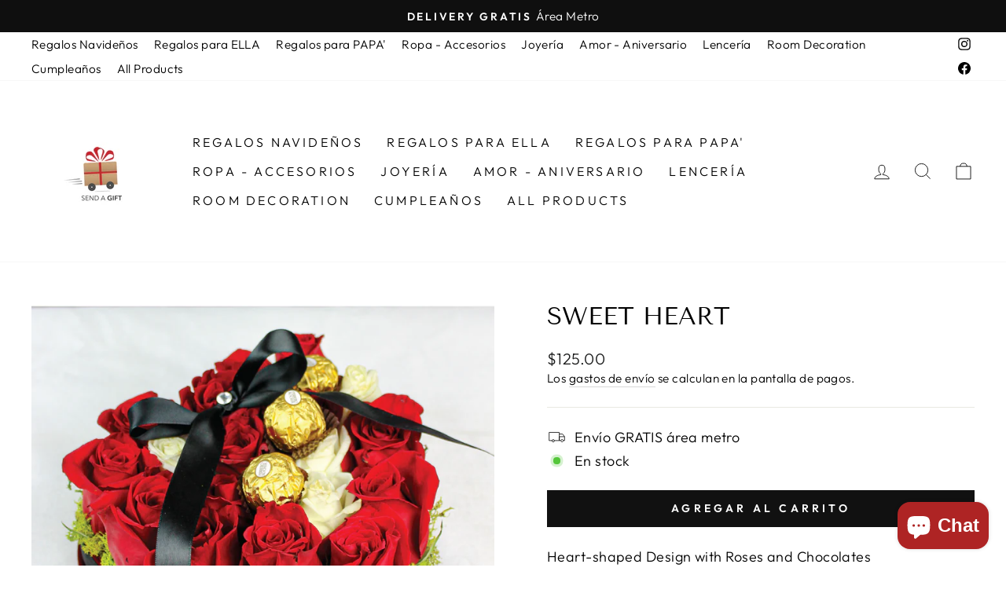

--- FILE ---
content_type: text/javascript; charset=utf-8
request_url: https://sendagiftpr.com/products/28-3.js?currency=USD
body_size: -260
content:
{"id":5300351139994,"title":"SWEET HEART","handle":"28-3","description":"\u003cspan\u003eHeart-shaped Design with Roses and Chocolates\u003c\/span\u003e","published_at":"2020-06-06T16:36:46-04:00","created_at":"2020-06-06T16:39:40-04:00","vendor":"SEND A GIFT PR","type":"","tags":[],"price":12500,"price_min":12500,"price_max":12500,"available":true,"price_varies":false,"compare_at_price":null,"compare_at_price_min":0,"compare_at_price_max":0,"compare_at_price_varies":false,"variants":[{"id":34587391885466,"title":"Default Title","option1":"Default Title","option2":null,"option3":null,"sku":"","requires_shipping":true,"taxable":true,"featured_image":null,"available":true,"name":"SWEET HEART","public_title":null,"options":["Default Title"],"price":12500,"weight":0,"compare_at_price":null,"inventory_management":null,"barcode":"","requires_selling_plan":false,"selling_plan_allocations":[]}],"images":["\/\/cdn.shopify.com\/s\/files\/1\/0401\/6183\/7210\/products\/Tamanosproductossendagift-17.png?v=1591475982"],"featured_image":"\/\/cdn.shopify.com\/s\/files\/1\/0401\/6183\/7210\/products\/Tamanosproductossendagift-17.png?v=1591475982","options":[{"name":"Title","position":1,"values":["Default Title"]}],"url":"\/products\/28-3","media":[{"alt":null,"id":9482027401370,"position":1,"preview_image":{"aspect_ratio":1.001,"height":1200,"width":1201,"src":"https:\/\/cdn.shopify.com\/s\/files\/1\/0401\/6183\/7210\/products\/Tamanosproductossendagift-17.png?v=1591475982"},"aspect_ratio":1.001,"height":1200,"media_type":"image","src":"https:\/\/cdn.shopify.com\/s\/files\/1\/0401\/6183\/7210\/products\/Tamanosproductossendagift-17.png?v=1591475982","width":1201}],"requires_selling_plan":false,"selling_plan_groups":[]}

--- FILE ---
content_type: application/javascript
request_url: https://cdnicart.identixweb.com/react_build/461.bundle.js
body_size: 15855
content:
"use strict";(self.webpackChunkicart_react=self.webpackChunkicart_react||[]).push([[461],{5844:function(__unused_webpack_module,__webpack_exports__,__webpack_require__){var _common__WEBPACK_IMPORTED_MODULE_0__=__webpack_require__(3658),_rules_function__WEBPACK_IMPORTED_MODULE_1__=__webpack_require__(2856),productPageProdDetail,customer_tags;function _createForOfIteratorHelper(e,t){var a="undefined"!=typeof Symbol&&e[Symbol.iterator]||e["@@iterator"];if(!a){if(Array.isArray(e)||(a=_unsupportedIterableToArray(e))||t&&e&&"number"==typeof e.length){a&&(e=a);var r=0,n=function(){};return{s:n,n:function(){return r>=e.length?{done:!0}:{done:!1,value:e[r++]}},e:function(e){throw e},f:n}}throw new TypeError("Invalid attempt to iterate non-iterable instance.\nIn order to be iterable, non-array objects must have a [Symbol.iterator]() method.")}var i,c=!0,o=!1;return{s:function(){a=a.call(e)},n:function(){var e=a.next();return c=e.done,e},e:function(e){o=!0,i=e},f:function(){try{c||null==a.return||a.return()}finally{if(o)throw i}}}}function _unsupportedIterableToArray(e,t){if(e){if("string"==typeof e)return _arrayLikeToArray(e,t);var a=Object.prototype.toString.call(e).slice(8,-1);return"Object"===a&&e.constructor&&(a=e.constructor.name),"Map"===a||"Set"===a?Array.from(e):"Arguments"===a||/^(?:Ui|I)nt(?:8|16|32)(?:Clamped)?Array$/.test(a)?_arrayLikeToArray(e,t):void 0}}function _arrayLikeToArray(e,t){(null==t||t>e.length)&&(t=e.length);for(var a=0,r=new Array(t);a<t;a++)r[a]=e[a];return r}var triggerRullCheck=function triggerRullCheck(condition,cart_item_count,cart_total,setTimeSpent,productPageProdDetails){var _meta,_meta$page;customer_tags=(0,_common__WEBPACK_IMPORTED_MODULE_0__.Dl)("".concat(_common__WEBPACK_IMPORTED_MODULE_0__.z5.iCartCustomerTags+(null===(_meta=meta)||void 0===_meta||null===(_meta$page=_meta.page)||void 0===_meta$page?void 0:_meta$page.customerId)),[]);var new_con=condition;productPageProdDetail=productPageProdDetails;var cart_amount=cart_total/100,cart_quantity=cart_item_count,non_login=!meta.page.customerId,login_user=!!meta.page.customerId,location=(0,_common__WEBPACK_IMPORTED_MODULE_0__.bG)(_common__WEBPACK_IMPORTED_MODULE_0__.z5.iCartUserCountry),browser=(0,_common__WEBPACK_IMPORTED_MODULE_0__.S7)(),device=(0,_common__WEBPACK_IMPORTED_MODULE_0__.l7)(),bool=eval(new_con);return bool};function time_spent(e,t){var a=sessionStorage.getItem("userCameToTheSite");if(a){var r=Number(a)+60*e*1e3;return(new Date).getTime()>=r?(t(2),!0):(t(1),!1)}return t(1),!1}function iCartIntersect(e,t){return e.filter(Set.prototype.has,new Set(t))}function specific_product(e,t){return""!=productPageProdDetail.productId?"includes"==t?e.includes(String(productPageProdDetail.productId).trim()):!e.includes(String(productPageProdDetail.productId).trim()):"excludes"!=t&&void 0}function product_collection(e,t){var a,r=!1;if(null!==(a=productPageProdDetail.productCollection)&&void 0!==a&&a.length)switch(t){case"at_least_one_product_in_collection":r=iCartIntersect(e,productPageProdDetail.productCollection).length>0;break;case"entire_in_collection":r=e.every((function(e){return productPageProdDetail.productCollection.includes(e)}));break;case"entire_not_collection":r=0==iCartIntersect(e,productPageProdDetail.productCollection).length;break;default:r=!1}else r=!1;return r}function product_price(e,t){return productPageProdDetail.productPrice.length>0&&commonCondtion(e,t,productPageProdDetail.productPrice)}function product_vendor(e,t){return""!=productPageProdDetail.productVendor&&""!=e.trim()&&String(productPageProdDetail.productVendor).includes(e.trim())}function product_type(e,t){return""!=productPageProdDetail.productType&&""!=e.trim()&&String(productPageProdDetail.productType).includes(e.trim())}function product_tag(e){return productPageProdDetail.productTags.length>0&&iCartIntersect(productPageProdDetail.productTags,e).length>0}function customer_tag(e){return e.length>0&&e.every((function(e){return customer_tags.includes(e)}))}function SKU(e,t){return productPageProdDetail.productSKU.length>0&&commonCondtion(e,t,productPageProdDetail.productSKU)}function product_title(e,t){return!!productPageProdDetail.productTitle&&commonCondtionForValue(e,t,productPageProdDetail.productTitle)}function commonCondtion(e,t,a){var r,n=String(e).trim(),i=[],c=_createForOfIteratorHelper(a);try{for(c.s();!(r=c.n()).done;){var o=r.value,l=String(o).trim(),s=!1;switch(t){case"contains":s=l.includes(n);break;case"does_not_contains":s=!l.includes(n);break;case"is_equal_to":s=l===n;break;case"is_not_equal_to":s=l!==n;break;case"start_with":s=l.startsWith(n);break;case"ends_with":s=l.endsWith(n);break;case"greater_than":s=Number(l)>Number(n);break;case"less_than":s=Number(l)<Number(n);break;case"equals_to":s=Number(l)==Number(n);break;default:return!1}i.push(s)}}catch(e){c.e(e)}finally{c.f()}return"does_not_contains"===t||"is_not_equal_to"===t||"greater_than"==t?i.every(Boolean):i.includes(!0)}function commonCondtionForValue(e,t,a){var r=String(e).trim(),n=String(a).trim(),i=!1;switch(t){case"contains":i=n.includes(r);break;case"does_not_contains":i=!n.includes(r);break;case"is_equal_to":i=n===r;break;case"is_not_equal_to":i=n!==r;break;case"start_with":i=n.startsWith(r);break;case"ends_with":i=n.endsWith(r);break;case"greater_than":i=Number(n)>Number(r);break;case"less_than":i=Number(n)<Number(r);break;case"equals_to":i=Number(n)==Number(r);break;default:return!1}return i}__webpack_exports__.Z=triggerRullCheck},461:function(e,t,a){a.r(t),a.d(t,{default:function(){return G}});var r=a(1002),n=a(2982),i=a(5861),c=a(885),o=a(7757),l=a.n(o),s=a(7294),u=a(9704),d=a(4942),_=a(9158),p=a(3658),v=a(4827),f=a(9552),m=a(5169),g=a(1141),b=a(5844);function y(e,t){var a=Object.keys(e);if(Object.getOwnPropertySymbols){var r=Object.getOwnPropertySymbols(e);t&&(r=r.filter((function(t){return Object.getOwnPropertyDescriptor(e,t).enumerable}))),a.push.apply(a,r)}return a}function w(e){for(var t=1;t<arguments.length;t++){var a=null!=arguments[t]?arguments[t]:{};t%2?y(Object(a),!0).forEach((function(t){(0,d.Z)(e,t,a[t])})):Object.getOwnPropertyDescriptors?Object.defineProperties(e,Object.getOwnPropertyDescriptors(a)):y(Object(a)).forEach((function(t){Object.defineProperty(e,t,Object.getOwnPropertyDescriptor(a,t))}))}return e}function h(e){var t,a,r,n,o,d,g=e.widgetData,b=e.funnel,y=(0,s.useState)(""),h=(0,c.Z)(y,2),E=h[0],x=h[1],k=(g.widget_status,g.widget_general_info),I=g.widget_setup_info,C=g.positions,N=(0,u.v9)((function(e){return e.cart_info})),T=N.atcBtnDisable,S=N.cart_items,P=N.cart_item_count,D=N.products_ids_array,O=N.attributes,q=N.cart_total,M=((0,u.v9)((function(e){return e.cart_info})),(0,u.v9)((function(e){return e.shop_info}))),Z=M.drawer_data.star_review_settings?JSON.parse(M.drawer_data.star_review_settings):null==M?void 0:M.star_review_settings,j=b.funnel_id,L=g.widget_id,A=g.widget_type,R=k.is_show_qty_limit,W=Number(k.qty_limit),F="1"==R?W:"",H=(0,u.I0)(),B=(0,s.useState)({productData:{},variantIndex:0,quantity:1,discountInfo:{},price:"",comparePrice:"",saving_label:""}),z=(0,c.Z)(B,2),$=z[0],G=z[1],K=(0,s.useState)(!1),U=(0,c.Z)(K,2),J=U[0],V=U[1],Q=(0,s.useState)(),X=(0,c.Z)(Q,2),Y=X[0],ee=X[1],te=(0,s.useState)(!1),ae=(0,c.Z)(te,2),re=ae[0],ne=ae[1],ie=(0,s.useState)(!1),ce=(0,c.Z)(ie,2),oe=ce[0],le=ce[1],se=(0,s.useState)(!1),ue=(0,c.Z)(se,2),de=ue[0],_e=ue[1];(0,s.useEffect)((function(){(0,p.t$)(g)&&pe();var e=(0,p.Kr)(L);ne(e)}),[P,q]),(0,s.useEffect)((function(){var e;!re||!de||null!==(e=widgetImpressionMain)&&void 0!==e&&e.includes(L)||(window.widgetImpressionMain.push(L),(0,p.W3)(L,A,j,M))}),[de,re,$.productData]),(0,s.useEffect)((function(){F&&F==$.quantity?V(!0):V(!1)}),[P]),(0,s.useEffect)((0,i.Z)(l().mark((function e(){var t;return l().wrap((function(e){for(;;)switch(e.prev=e.next){case 0:if(!(g&&(0,p.t$)($.productData)&&Z)){e.next=5;break}return e.next=3,(0,p._U)(I,$.productData,Z);case 3:t=e.sent,ee(t);case 5:case"end":return e.stop()}}),e)}))),[$.productData]);var pe=function(){var e=(0,i.Z)(l().mark((function e(){var t,a,r,n,i,c,o,s,u,d;return l().wrap((function(e){for(;;)switch(e.prev=e.next){case 0:if(t=null==g?void 0:g.widget_setup_info,a={},"0"!=(null==t?void 0:t.productDisplayType)||null==t||!t.upsell_product_handle){e.next=8;break}return e.next=5,(0,_.rF)(S,t,{},M);case 5:a=e.sent,e.next=22;break;case 8:if(!("1"==(null==t?void 0:t.productDisplayType)&&P>0)){e.next=14;break}return e.next=11,(0,_.C7)(S,t);case 11:a=e.sent,e.next=22;break;case 14:if("2"!=(null==t?void 0:t.productDisplayType)||null==t||!t.upsell_collection_handle){e.next=22;break}return delete(r=Object.assign({},t,{collection_handle:t.upsell_collection_handle})).upsell_collection_handle,e.next=19,(0,_.A$)(S,r,[],D,!0);case 19:n=e.sent,i=Math.floor(Math.random()*n.length),a=n[i];case 22:a&&Object.keys(a).length>0?(u=a.variants.filter((function(e){return 1==e.available})),a.variants=u,d=(0,_.Dr)(A,L,a.id,null===(c=a.variants[$.variantIndex])||void 0===c?void 0:c.compare_at_price,null===(o=a.variants[$.variantIndex])||void 0===o?void 0:o.price,I.discount_name,I.discount_type,I.discount_value,I.item_price_over,1,I.price_display_type,null===(s=a.variants[$.variantIndex])||void 0===s?void 0:s.id,null,"",0,{is_saving_label:I.is_saving_label,saving_label_text:I.saving_label_text},"",j),_e(!0),G(w(w({},$),{},{productData:a,discountInfo:d.discount_local,price:d.price,comparePrice:d.compare_price,saving_label:d.total_saving_label}))):(_e(!1),G(w(w({},$),{},{productData:a})));case 23:case"end":return e.stop()}}),e)})));return function(){return e.apply(this,arguments)}}(),ve=function(){var e=(0,i.Z)(l().mark((function e(t){var a,r,n,i,c,o,s,u,d,g,b;return l().wrap((function(e){for(;;)switch(e.prev=e.next){case 0:return t.stopPropagation(),(o=t.target.closest(".icart-fc-cart-button"))&&(o.disabled=!0),le(!0),H((0,f.Ws)(!0)),s=null!==(a=$.productData.variants[$.variantIndex])&&void 0!==a&&a.requires_selling_plan&&null!==(r=$.productData.variants[$.variantIndex])&&void 0!==r&&r.selling_plan_allocations?null===(n=$.productData.variants[$.variantIndex])||void 0===n||null===(i=n.selling_plan_allocations[0])||void 0===i?void 0:i.selling_plan_id:"",u={page_type:2==icartPageType?2:1,product_id:$.productData.id,row_section_id:L,section_id:A,variant_id:null===(c=$.productData.variants[$.variantIndex])||void 0===c?void 0:c.id,quantity:$.quantity,properties:"upsell-"+L,widget_positions:C,funnel_id:j,qtyLimit:"1"==R?W:"",selling_plan_id:s},e.prev=7,e.next=10,(0,v.WG)(u,O,$.discountInfo,S,M);case 10:if(422!=(d=e.sent).status){e.next=18;break}le(!1),H((0,f.Ws)(!1)),x(null==d||null===(g=d.data)||void 0===g?void 0:g.message),setTimeout((function(){x("")}),3e3),e.next=46;break;case 18:return le(!1),G(w(w({},$),{},{variantIndex:0,quantity:1})),(0,_.oH)(L),2==I.Redirect_after_ATC_status&&(icartGlobalVariable.funnelChkRedirectStatus=!1),e.next=24,H((0,f.$L)());case 24:if((0,p.QR)(L,A,j,M),b=m.Z.getState().cart_info,0!=I.Redirect_after_ATC_status||0!=icartPageType&&1!=icartPageType){e.next=30;break}window.icartDrawerOpn("iCFunnelDrawerOpen"),e.next=46;break;case 30:if(1!=I.Redirect_after_ATC_status||1==icartPageType){e.next=34;break}window.location.href="https://"+window.location.hostname+"/cart",e.next=46;break;case 34:if(2!=I.Redirect_after_ATC_status){e.next=46;break}if("3"!=M.shop_data.change_order_type){e.next=38;break}e.next=46;break;case 38:if("1"!=M.shop_data.change_order_type){e.next=43;break}return e.next=41,(0,v.lG)(M,b,"","","2","","");case 41:e.next=46;break;case 43:return(0,p.IV)(p.z5.iCartCheckoutFlag,"isIcartCheckout",""),e.next=46,(0,v._T)(M,b,"","","","2","","");case 46:e.next=51;break;case 48:e.prev=48,e.t0=e.catch(7),console.log(e.t0);case 51:case"end":return e.stop()}}),e,null,[[7,48]])})));return function(t){return e.apply(this,arguments)}}(),fe=function(e){var t=arguments.length>1&&void 0!==arguments[1]?arguments[1]:null,a=arguments.length>2?arguments[2]:void 0;a&&a.stopPropagation();var r=$.quantity;if(null==t?"INCREMENT"==e?(r+=1,"1"==R&&r==W&&V(!0)):"DECREMENT"==e&&r>1&&(r-=1,"1"==R&&r<W&&V(!1)):J||(r="1"==R&&t.target.value>=W?W:Number(t.target.value),V("1"==R&&t.target.value>=W)),null!==r&&r>0){var n,i,c,o=$.productData,l=(0,_.Dr)(A,L,o.id,null===(n=o.variants[$.variantIndex])||void 0===n?void 0:n.compare_at_price,null===(i=o.variants[$.variantIndex])||void 0===i?void 0:i.price,I.discount_name,I.discount_type,I.discount_value,I.item_price_over,r,I.price_display_type,null===(c=o.variants[$.variantIndex])||void 0===c?void 0:c.id,null,null,0,{is_saving_label:I.is_saving_label,saving_label_text:I.saving_label_text},"",j);G(w(w({},$),{},{quantity:r,discountInfo:l.discount_local,saving_label:l.total_saving_label}))}(0,p.QR)(L,A,j,M)};return s.createElement(s.Fragment,null,re&&(0,p.t$)(null==$?void 0:$.productData)?s.createElement("div",{className:"icart-fc-funnel-widget icart-fc-product-upsell-widget"},s.createElement("div",{class:"icart-fc-widget-title",style:{background:null==I?void 0:I.heading_background_color}},s.createElement("span",null,s.createElement("h4",{dangerouslySetInnerHTML:{__html:atob(null==g?void 0:g.widget_title)}}))),s.createElement("div",{className:"icart-fc-widget-spacing"},s.createElement("div",{className:"icart-fc-product-upsell"},s.createElement("div",{className:"icart-fc-product-details"},s.createElement("div",{className:"icart-fc-item-img"},s.createElement("div",{className:"icart-fc-img-wrapper"},s.createElement("a",{href:"/products/".concat(null==$?void 0:$.productData.handle),tabIndex:"-1"},s.createElement("img",{src:null!=$&&null!==(t=$.productData.variants[$.variantIndex])&&void 0!==t&&null!==(a=t.featured_image)&&void 0!==a&&a.src?null==$||null===(r=$.productData.variants[$.variantIndex])||void 0===r||null===(n=r.featured_image)||void 0===n?void 0:n.src:null==$?void 0:$.productData.featured_image,alt:"product-image",className:""})))),s.createElement("div",{className:"icart-fc-item-detail"},s.createElement("p",null,s.createElement("a",{className:"icart-fc-item-title",href:"/products/".concat(null==$?void 0:$.productData.handle)},null==$?void 0:$.productData.title)),"1"==I.is_show_star_review&&Z&&"1"==Z.install_status?s.createElement("div",{className:"icart-fc-rating-review"},s.createElement("div",{className:"icart-fc-star-rating",dangerouslySetInnerHTML:{__html:(0,p.XE)(Z.review_app,$.productData.id,$.productData.handle,Y||"",$.productData,A,j)}})):"",null!=k&&k.is_vendor?s.createElement("span",{className:"icart-fc-item-vendor",style:{color:null!=k&&k.vendor_color?k.vendor_color:"#808080"}},$.productData.vendor):"",null!=k&&k.is_show_variant?s.createElement("div",{className:"icart-fc-select-btn"},$.productData.variants.length>1?s.createElement("select",{className:"icart-fc-variants-box",onChange:function(e){var t=Number(e.target.value),a=$.productData,r=(0,_.Dr)(A,L,a.id,a.variants[t].compare_at_price,a.variants[t].price,I.discount_name,I.discount_type,I.discount_value,I.item_price_over,$.quantity,I.price_display_type,a.variants[t].id,null,null,0,{is_saving_label:I.is_saving_label,saving_label_text:I.saving_label_text},"",j);G(w(w({},$),{},{variantIndex:t,discountInfo:r.discount_local,price:r.price,comparePrice:r.compare_price,saving_label:r.total_saving_label}))},value:$.variantIndex,style:{color:"".concat(null==k?void 0:k.variant_text_color),borderColor:"".concat(null==k?void 0:k.variant_border_color),backgroundColor:"".concat(k.variant_box_bg_color)}},$.productData.variants.map((function(e,t){return s.createElement(s.Fragment,null,s.createElement("option",{key:t,value:t},e.title))}))):1==$.productData.variants.length?s.createElement("div",{className:"icart-select-lbl",style:{display:"".concat("1"==(null==k?void 0:k.is_show_variant)&&"Default Title"!=(null===(o=$.productData.variants[$.variantIndex])||void 0===o?void 0:o.title)?"block":"none"),color:"".concat(null==k?void 0:k.variant_text_color)}},s.createElement("span",{className:"icart-variants-title"},null===(d=$.productData.variants[$.variantIndex])||void 0===d?void 0:d.title)):""):null,null!=I&&I.is_saving_label&&"0"!=I.discount_type&&null!=$.saving_label?s.createElement("div",{className:"icart-fc-saving-badge",style:{background:I.saving_label_bg_color}},s.createElement("p",{className:"icart-fc-saving-badge-detail",style:{color:I.saving_label_text_color},dangerouslySetInnerHTML:{__html:$.saving_label}})):"")),s.createElement("div",{className:"icart-fc-product-add-cart"},s.createElement("div",{className:"icart-fc-item-price"},s.createElement("span",{className:"icart-fc-compare-price icart-fc-product-price"},s.createElement("span",{style:{color:"".concat(I.compare_price_color),display:"".concat("0"==I.price_display_type||$.comparePrice==$.price?"none":"block")},dangerouslySetInnerHTML:{__html:0!==$.comparePrice?(0,p.ZP)($.comparePrice,icartCurrencyWihoutFormat):""}})),s.createElement("span",{className:"icart-fc-product-price icart-fc-product-price"},s.createElement("span",{style:{color:"".concat(I.selling_price_color)},tabIndex:"0",dangerouslySetInnerHTML:{__html:(0,p.ZP)($.price,icartCurrencyWihoutFormat)}}))),null!=k&&k.is_show_qty?s.createElement("div",{className:"icart-fc-qty-box"},s.createElement("button",{className:"icart-fc-quantity",onClick:function(e){return fe("DECREMENT",null,e)},style:{backgroundColor:"".concat(k.quantity_box_bg_color),borderColor:"".concat(k.quantity_text_color)}},s.createElement("svg",{width:"10",height:"4",viewBox:"0 0 15 4",fill:"none",xmlns:"http://www.w3.org/2000/svg"},s.createElement("path",{d:"M2.04 2.291h11.519",stroke:null==k?void 0:k.quantity_text_color,strokeWidth:"2.88",strokeMiterlimit:"10",strokeLinecap:"round",strokeLinejoin:"round"}))),s.createElement("input",{type:"number",disabled:J,className:"icart-fc-quantity",onChange:function(e){return fe("",e)},value:$.quantity,title:"Qty",min:"1",style:{color:"".concat(null==k?void 0:k.quantity_text_color),backgroundColor:"".concat(k.quantity_box_bg_color),cursor:J&&"not-allowed",borderColor:"".concat(k.quantity_text_color)}}),s.createElement("button",{className:"icart-fc-quantity",disabled:J,onClick:function(e){return fe("INCREMENT",null,e)},style:{backgroundColor:"".concat(k.quantity_box_bg_color),cursor:J&&"not-allowed",borderColor:"".concat(k.quantity_text_color)}},s.createElement("svg",{width:"10",height:"10",viewBox:"0 0 15 15",fill:"none",xmlns:"http://www.w3.org/2000/svg"},s.createElement("path",{d:"M1.94 7.29h11.519M7.815 1.5v11.581z",stroke:null==k?void 0:k.quantity_text_color,strokeWidth:"2.88",strokeMiterlimit:"10",strokeLinecap:"round",strokeLinejoin:"round"})))):"",s.createElement("div",{className:"icart-fc-cart-button",style:{cursor:T?"not-allowed":""}},s.createElement("button",{className:"icart-fc-add-btn",style:{pointerEvents:"".concat(T?"none":""),color:"".concat(null==k?void 0:k.apply_btn_text_color),backgroundColor:"".concat(k.apply_btn_bg_color)},onClick:ve,dangerouslySetInnerHTML:{__html:!1===oe?null==k?void 0:k.button_text:'<svg viewBox="0 0 20 20" class="icart-btn-loader icart-loader-color" aria-label="Loading" role="status"><path d="M7.229 1.173a9.25 9.25 0 1 0 11.655 11.412 1.25 1.25 0 1 0-2.4-.698 6.75 6.75 0 1 1-8.506-8.329 1.25 1.25 0 1 0-.75-2.385z"></path></svg>'}}))))),""!=E?s.createElement("p",{className:"icart-error-msg",dangerouslySetInnerHTML:{__html:E}}):""):"")}var E=s.memo(h);function x(e,t){var a=Object.keys(e);if(Object.getOwnPropertySymbols){var r=Object.getOwnPropertySymbols(e);t&&(r=r.filter((function(t){return Object.getOwnPropertyDescriptor(e,t).enumerable}))),a.push.apply(a,r)}return a}function k(e){for(var t=1;t<arguments.length;t++){var a=null!=arguments[t]?arguments[t]:{};t%2?x(Object(a),!0).forEach((function(t){(0,d.Z)(e,t,a[t])})):Object.getOwnPropertyDescriptors?Object.defineProperties(e,Object.getOwnPropertyDescriptors(a)):x(Object(a)).forEach((function(t){Object.defineProperty(e,t,Object.getOwnPropertyDescriptor(a,t))}))}return e}function I(e){var t,a,r,n,o=e.product,d=e.widgetSetupInfo,v=e.widgetType,f=e.start_review,m=e.funnelId,b=e.widgetGeneralInfo,y=e.AtcButtonState,w=e.recomCartproductData,h=e.handleAddToCart,E=e.index,x=(0,s.useState)({variantIndex:0,discountInfo:{},price:"",comparePrice:"",quantity:1,saving_label:""}),I=(0,c.Z)(x,2),C=I[0],N=I[1],T=(0,s.useState)(),S=(0,c.Z)(T,2),P=S[0],D=S[1],O=(0,s.useState)(!1),q=(0,c.Z)(O,2),M=q[0],Z=q[1],j=(0,s.useState)(!1),L=(0,c.Z)(j,2),A=L[0],R=L[1],W=(0,s.useState)(!1),F=(0,c.Z)(W,2),H=F[0],B=F[1],z=(0,u.v9)((function(e){return e.shop_info})),$=z.drawer_data.star_review_settings?JSON.parse(z.drawer_data.star_review_settings):null==z?void 0:z.star_review_settings,G=(0,u.v9)((function(e){return e.cart_info.cart_items})),K=(0,u.v9)((function(e){return e.cart_info})),U=K.cart_total,J=K.cart_item_count,V=(Shopify.currency.rate,b.is_show_qty_limit),Q=Number(b.qty_limit),X="1"==V?Q:"";(0,s.useEffect)((function(){if($&&"8"!=$.review_app){var e=(0,p.as)(d,o,$,f);D(e)}}),[f]),(0,s.useEffect)((function(){var e,t,a,r=o,n=r.variants.filter((function(e){return 1==e.available}));r.variants=n;var i=(0,_.Dr)(v.widgetType,v.widgetId,r.id,null===(e=r.variants[C.variantIndex])||void 0===e?void 0:e.compare_at_price,null===(t=r.variants[C.variantIndex])||void 0===t?void 0:t.price,d.discount_name,d.discount_type,d.discount_value,d.item_price_over,C.quantity,d.price_display_type,null===(a=r.variants[C.variantIndex])||void 0===a?void 0:a.id,null,null,1,{is_saving_label:d.is_saving_label,saving_label_text:d.saving_label_text},"",m);N(k(k({},C),{},{discountInfo:i.discount_local,price:i.price,comparePrice:i.compare_price,saving_label:i.total_saving_label}))}),[o]),(0,s.useEffect)((function(){var e="1"==V?y||(null==w?void 0:w.some((function(e){return 0==C.variantIndex?e.variant_id==o.variants[0].id:e.id==o.id}))):y;B(e),X&&X==C.quantity?Z(!0):Z(!1)}),[U,G,J,y]),(0,s.useEffect)((function(){R(!1)}),[G]);var Y=function(e,t){t.preventDefault();var a=C.quantity;if("INCREMENT"==e?(a+=1,"1"==V&&a==Q&&Z(!0)):"DECREMENT"==e&&a>1?(a-=1,"1"==V&&a<Q&&Z(!1)):""==e&&(M||(a="1"==V&&t.target.value>=Q?Q:Number(t.target.value),Z("1"==V&&t.target.value>=Q))),null!=a&&a>0&&a!=C.quantity){var r,n,i,c=o,l=(0,_.Dr)(v.widgetType,v.widgetId,c.id,null===(r=c.variants[C.variantIndex])||void 0===r?void 0:r.compare_at_price,null===(n=c.variants[C.variantIndex])||void 0===n?void 0:n.price,d.discount_name,d.discount_type,d.discount_value,d.item_price_over,a,d.price_display_type,null===(i=c.variants[C.variantIndex])||void 0===i?void 0:i.id,null,null,1,{is_saving_label:d.is_saving_label,saving_label_text:d.saving_label_text},"",m);N(k(k({},C),{},{discountInfo:l.discount_local,price:l.price,comparePrice:l.compare_price,quantity:a,saving_label:l.total_saving_label}))}(0,p.QR)(v.widgetId,v.widgetType,m,z)},ee=function(){var e=(0,i.Z)(l().mark((function e(t){var a;return l().wrap((function(e){for(;;)switch(e.prev=e.next){case 0:return t.preventDefault(),t.stopPropagation(),(a=t.target.closest(".icart-add-cart-btn"))&&(a.disabled=!0),R(!0),e.next=7,h(o,E,C.quantity,C.variantIndex,C.discountInfo,t,R);case 7:N(k(k({},C),{},{variantIndex:0,quantity:1}));case 8:case"end":return e.stop()}}),e)})));return function(t){return e.apply(this,arguments)}}();return s.createElement("div",{className:"icart-fc-slider-content"},s.createElement("div",{className:"icart-fc-img-wrapper"},s.createElement("a",{href:"/products/".concat(o.handle),tabIndex:"-1"},s.createElement("img",{src:null!=o&&null!==(t=o.variants[null==C?void 0:C.variantIndex].featured_image)&&void 0!==t&&t.src?null==o||null===(a=o.variants[null==C?void 0:C.variantIndex].featured_image)||void 0===a?void 0:a.src:null!=o&&o.images[0]?null==o?void 0:o.images[0]:g,alt:"Product Image",className:""}))),s.createElement("div",{className:"icart-fc-product-detail"},s.createElement("p",null,s.createElement("a",{href:"/products/".concat(o.handle),className:"icart-fc-product-title",tabIndex:"-1"},null==o?void 0:o.title)),"1"==d.is_show_star_review&&$&&"1"==$.install_status?s.createElement("div",{className:"icart-fc-rating-review"},s.createElement("div",{className:"icart-fc-star-rating",dangerouslySetInnerHTML:{__html:(0,p.XE)($.review_app,o.id,o.handle,P||"",o,v.widgetType,m)}})):"",null!=b&&b.is_vendor?s.createElement("span",{className:"icart-fc-item-vendor",style:{color:null!=b&&b.vendor_color?b.vendor_color:"#808080"}},o.vendor):"","0"!=(null==b?void 0:b.is_show_variant)?s.createElement("div",{className:"icart-fc-variants-section"},o.variants.length>1?s.createElement("div",{className:"icart-fc-select-btn"},s.createElement("select",{className:"icart-fc-variants-box",tabIndex:"-1",style:{color:"".concat(b.variant_text_color),backgroundColor:"".concat(null==b?void 0:b.variant_box_bg_color),borderColor:"".concat(b.variant_border_color)},onChange:function(e){e.target.blur();var t=Number(e.target.value),a=o,r=(0,_.Dr)(v.widgetType,v.widgetId,a.id,a.variants[t].compare_at_price,a.variants[t].price,d.discount_name,d.discount_type,d.discount_value,d.item_price_over,C.quantity,d.price_display_type,a.variants[t].id,null,null,1,{is_saving_label:d.is_saving_label,saving_label_text:d.saving_label_text},"",m);N(k(k({},C),{},{variantIndex:t,discountInfo:r.discount_local,price:r.price,comparePrice:r.compare_price,saving_label:r.total_saving_label}));var n=w.filter((function(e){return e.variant_id==o.variants[t].id})).some((function(e){return e.id==o.id}));B(n)},value:C.variantIndex},o.variants.map((function(e,t){return s.createElement(s.Fragment,null,s.createElement("option",{key:t,value:t},e.title)," ")})))):1==o.variants.length?s.createElement("div",{className:"icart-select-lbl"},s.createElement("span",{className:"icart-variants-title",style:{display:"".concat("1"==(null==b?void 0:b.is_show_variant)&&"Default Title"!=(null===(r=o.variants[C.variantIndex])||void 0===r?void 0:r.title)?"block":"none"),color:"".concat(b.variant_text_color)}},null===(n=o.variants[C.variantIndex])||void 0===n?void 0:n.title)):""):"",s.createElement("div",{className:"icart-fc-item-price"},s.createElement("span",{className:"icart-fc-compare-price icart-fc-product-price"},s.createElement("span",{style:{color:"".concat(d.compare_price_color),display:"".concat("0"==d.price_display_type||C.comparePrice==C.price?"none":"block")},dangerouslySetInnerHTML:{__html:0!=C.comparePrice?(0,p.ZP)(C.comparePrice,icartCurrencyWihoutFormat):""}})),s.createElement("span",{className:"icart-fc-product-price icart-fc-product-price"},s.createElement("span",{tabIndex:"-1",style:{color:"".concat(d.selling_price_color)},dangerouslySetInnerHTML:{__html:(0,p.ZP)(C.price,icartCurrencyWihoutFormat)}}))),"0"!=(null==d?void 0:d.is_show_qty)?s.createElement("div",{className:"icart-fc-qty-box"},s.createElement("button",{className:"icart-fc-quantity",tabIndex:"-1",onClick:function(e){return Y("DECREMENT",e)},style:{backgroundColor:"".concat(b.quantity_box_bg_color)}},s.createElement("svg",{width:"10",height:"4",viewBox:"0 0 15 4",fill:"none",xmlns:"http://www.w3.org/2000/svg"},s.createElement("path",{d:"M2.04 2.291h11.519",stroke:b.quantity_text_color,strokeWidth:"2.88",strokeMiterlimit:"10",strokeLinecap:"round",strokeLinejoin:"round"}))),s.createElement("input",{type:"number",className:"icart-fc-quantity",tabIndex:"-1",title:"Qty",min:"1",disabled:M,onChange:function(e){return Y("",e)},value:C.quantity,style:{backgroundColor:"".concat(b.quantity_box_bg_color),borderColor:"".concat(b.quantity_text_color),color:"".concat(b.quantity_text_color),cursor:M&&"not-allowed"}}),s.createElement("button",{className:"icart-fc-quantity",tabIndex:"-1",disabled:M,onClick:function(e){return Y("INCREMENT",e)},style:{backgroundColor:"".concat(b.quantity_box_bg_color),cursor:M&&"not-allowed"}},s.createElement("svg",{width:"10",height:"10",viewBox:"0 0 15 15",fill:"none",xmlns:"http://www.w3.org/2000/svg"},s.createElement("path",{d:"M1.94 7.29h11.519M7.815 1.5v11.581z",stroke:b.quantity_text_color,strokeWidth:"2.88",strokeMiterlimit:"10",strokeLinecap:"round",strokeLinejoin:"round"})))):"",s.createElement("div",{className:"icart-fc-cart-button"},s.createElement("button",{className:"icart-fc-add-btn",tabIndex:"-1",style:{background:null==b?void 0:b.apply_btn_bg_color,color:null==b?void 0:b.apply_btn_text_color,cursor:"".concat(H?"not-allowed":"pointer"),opacity:"".concat(H?"0.8":"")},disabled:H,onClick:ee,dangerouslySetInnerHTML:{__html:0==A?null!=b&&b.button_text?null==b?void 0:b.button_text:"Add to cart":'<svg viewBox="0 0 20 20" class="icart-btn-loader icart-loader-color" aria-label="Loading" role="status"><path d="M7.229 1.173a9.25 9.25 0 1 0 11.655 11.412 1.25 1.25 0 1 0-2.4-.698 6.75 6.75 0 1 1-8.506-8.329 1.25 1.25 0 1 0-.75-2.385z"></path></svg>'}})),null!=C.saving_label?s.createElement("div",{className:"icart-fc-saving-badge",style:{color:d.saving_label_text_color,backgroundColor:d.saving_label_bg_color}},s.createElement("p",{className:"icart-fc-saving-badge-detail",tabIndex:"-1",dangerouslySetInnerHTML:{__html:C.saving_label}})):null))}var C=s.memo(I);function N(e,t){var a=Object.keys(e);if(Object.getOwnPropertySymbols){var r=Object.getOwnPropertySymbols(e);t&&(r=r.filter((function(t){return Object.getOwnPropertyDescriptor(e,t).enumerable}))),a.push.apply(a,r)}return a}function T(e){for(var t=1;t<arguments.length;t++){var a=null!=arguments[t]?arguments[t]:{};t%2?N(Object(a),!0).forEach((function(t){(0,d.Z)(e,t,a[t])})):Object.getOwnPropertyDescriptors?Object.defineProperties(e,Object.getOwnPropertyDescriptors(a)):N(Object(a)).forEach((function(t){Object.defineProperty(e,t,Object.getOwnPropertyDescriptor(a,t))}))}return e}function S(e){var t,a,r,n,o=e.product,d=e.widgetSetupInfo,v=e.widgetType,f=e.start_review,m=e.funnelId,b=e.widgetGeneralInfo,y=e.AtcButtonState,w=e.recomCartproductData,h=e.handleAddToCart,E=e.index,x=(0,s.useState)({variantIndex:0,discountInfo:{},price:"",comparePrice:"",quantity:1,saving_label:""}),k=(0,c.Z)(x,2),I=k[0],C=k[1],N=(0,s.useState)(),S=(0,c.Z)(N,2),P=S[0],D=S[1],O=(0,s.useState)(!1),q=(0,c.Z)(O,2),M=q[0],Z=q[1],j=(0,s.useState)(!1),L=(0,c.Z)(j,2),A=L[0],R=L[1],W=(0,s.useState)(!1),F=(0,c.Z)(W,2),H=F[0],B=F[1],z=(0,u.v9)((function(e){return e.shop_info})),$=z.drawer_data.star_review_settings?JSON.parse(z.drawer_data.star_review_settings):null==z?void 0:z.star_review_settings,G=(0,u.v9)((function(e){return e.cart_info.cart_items})),K=(0,u.v9)((function(e){return e.cart_info})),U=K.cart_total,J=K.cart_item_count,V=(Shopify.currency.rate,b.is_show_qty_limit),Q=Number(b.qty_limit),X="1"==V?Q:"";(0,s.useEffect)((function(){if($&&"8"!=$.review_app){var e=(0,p.as)(d,o,$,f);D(e)}}),[f]),(0,s.useEffect)((function(){var e,t,a,r=o,n=r.variants.filter((function(e){return 1==e.available}));r.variants=n;var i=(0,_.Dr)(v.widgetType,v.widgetId,r.id,null===(e=r.variants[I.variantIndex])||void 0===e?void 0:e.compare_at_price,null===(t=r.variants[I.variantIndex])||void 0===t?void 0:t.price,d.discount_name,d.discount_type,d.discount_value,d.item_price_over,I.quantity,d.price_display_type,null===(a=r.variants[I.variantIndex])||void 0===a?void 0:a.id,null,null,1,{is_saving_label:d.is_saving_label,saving_label_text:d.saving_label_text},"",m);C(T(T({},I),{},{discountInfo:i.discount_local,price:i.price,comparePrice:i.compare_price,saving_label:i.total_saving_label}))}),[o]),(0,s.useEffect)((function(){var e="1"==V?y||(null==w?void 0:w.some((function(e){return 0==I.variantIndex?e.variant_id==o.variants[0].id:e.id==o.id}))):y;B(e),X&&X==I.quantity?Z(!0):Z(!1)}),[U,G,J,y]),(0,s.useEffect)((function(){R(!1)}),[G]);var Y=function(e,t){t.preventDefault();var a=I.quantity;if("INCREMENT"==e?(a+=1,"1"==V&&a==Q&&Z(!0)):"DECREMENT"==e&&a>1?(a-=1,"1"==V&&a<Q&&Z(!1)):""==e&&(M||(a="1"==V&&t.target.value>=Q?Q:Number(t.target.value),Z("1"==V&&t.target.value>=Q))),null!=a&&a>0&&a!=I.quantity){var r,n,i,c=o,l=(0,_.Dr)(v.widgetType,v.widgetId,c.id,null===(r=c.variants[I.variantIndex])||void 0===r?void 0:r.compare_at_price,null===(n=c.variants[I.variantIndex])||void 0===n?void 0:n.price,d.discount_name,d.discount_type,d.discount_value,d.item_price_over,a,d.price_display_type,null===(i=c.variants[I.variantIndex])||void 0===i?void 0:i.id,null,null,1,{is_saving_label:d.is_saving_label,saving_label_text:d.saving_label_text},"",m);C(T(T({},I),{},{discountInfo:l.discount_local,price:l.price,comparePrice:l.compare_price,quantity:a,saving_label:l.total_saving_label}))}(0,p.QR)(v.widgetId,v.widgetType,m,z)},ee=function(){var e=(0,i.Z)(l().mark((function e(t){var a;return l().wrap((function(e){for(;;)switch(e.prev=e.next){case 0:return t.preventDefault(),t.stopPropagation(),(a=t.target.closest(".icart-add-cart-btn"))&&(a.disabled=!0),R(!0),e.next=7,h(o,E,I.quantity,I.variantIndex,I.discountInfo,t,R);case 7:C(T(T({},I),{},{variantIndex:0,quantity:1}));case 8:case"end":return e.stop()}}),e)})));return function(t){return e.apply(this,arguments)}}();return s.createElement("div",{className:"icart-fc-widget-spacing"},s.createElement("div",{className:"icart-fc-product-upsell"},s.createElement("div",{className:"icart-fc-product-details"},s.createElement("div",{className:"icart-fc-item-img"},s.createElement("div",{className:"icart-fc-img-wrapper"},s.createElement("a",{href:"/products/".concat(o.handle),tabIndex:"-1"},s.createElement("img",{src:null!=o&&null!==(t=o.variants[null==I?void 0:I.variantIndex].featured_image)&&void 0!==t&&t.src?null==o||null===(a=o.variants[null==I?void 0:I.variantIndex].featured_image)||void 0===a?void 0:a.src:null!=o&&o.images[0]?null==o?void 0:o.images[0]:g,alt:"product-image",className:""})))),s.createElement("div",{className:"icart-fc-item-detail"},s.createElement("p",null,s.createElement("a",{className:"icart-fc-item-title",tabIndex:"-1",href:"/products/".concat(o.handle)},null==o?void 0:o.title)),"1"==d.is_show_star_review&&$&&"1"==$.install_status?s.createElement("div",{className:"icart-fc-rating-review"},s.createElement("div",{className:"icart-fc-star-rating",dangerouslySetInnerHTML:{__html:(0,p.XE)($.review_app,o.id,o.handle,P||"",o,v.widgetType,m)}})):"",null!=b&&b.is_vendor?s.createElement("span",{className:"icart-fc-item-vendor",style:{color:null!=b&&b.vendor_color?b.vendor_color:"#808080"}},o.vendor):"","0"!=(null==b?void 0:b.is_show_variant)?s.createElement("div",{className:"icart-fc-select-btn"},o.variants.length>1?s.createElement("select",{className:"icart-fc-variants-box",tabIndex:"-1",style:{color:"".concat(b.variant_text_color),backgroundColor:"".concat(null==b?void 0:b.variant_box_bg_color),borderColor:"".concat(b.variant_border_color)},onChange:function(e){e.target.blur();var t=Number(e.target.value),a=o,r=(0,_.Dr)(v.widgetType,v.widgetId,a.id,a.variants[t].compare_at_price,a.variants[t].price,d.discount_name,d.discount_type,d.discount_value,d.item_price_over,I.quantity,d.price_display_type,a.variants[t].id,null,null,1,{is_saving_label:d.is_saving_label,saving_label_text:d.saving_label_text},"",m);C(T(T({},I),{},{variantIndex:t,discountInfo:r.discount_local,price:r.price,comparePrice:r.compare_price,saving_label:r.total_saving_label}));var n=w.filter((function(e){return e.variant_id==o.variants[t].id})).some((function(e){return e.id==o.id}));B(n)},value:I.variantIndex},o.variants.map((function(e,t){return s.createElement(s.Fragment,null,s.createElement("option",{key:t,value:t},e.title)," ")}))):1==o.variants.length?s.createElement("div",{className:"icart-select-lbl"},s.createElement("span",{className:"icart-variants-title",style:{display:"".concat("1"==(null==b?void 0:b.is_show_variant)&&"Default Title"!=(null===(r=o.variants[I.variantIndex])||void 0===r?void 0:r.title)?"block":"none"),color:"".concat(b.variant_text_color)}},null===(n=o.variants[I.variantIndex])||void 0===n?void 0:n.title)):""):"",null!=I.saving_label?s.createElement("div",{className:"icart-fc-saving-badge",style:{color:d.saving_label_text_color,backgroundColor:d.saving_label_bg_color}},s.createElement("p",{className:"icart-fc-saving-badge-detail",tabIndex:"-1",dangerouslySetInnerHTML:{__html:I.saving_label}})):null)),s.createElement("div",{className:"icart-fc-product-add-cart"},s.createElement("div",{className:"icart-fc-item-price"},s.createElement("span",{className:"icart-fc-compare-price icart-fc-product-price"},s.createElement("span",{style:{color:"".concat(d.compare_price_color),display:"".concat("0"==d.price_display_type||I.comparePrice==I.price?"none":"block")},dangerouslySetInnerHTML:{__html:0!=I.comparePrice?(0,p.ZP)(I.comparePrice,icartCurrencyWihoutFormat):""}})),s.createElement("span",{className:"icart-fc-product-price icart-fc-product-price"},s.createElement("span",{style:{color:"".concat(d.selling_price_color)},tabIndex:"-1",dangerouslySetInnerHTML:{__html:(0,p.ZP)(I.price,icartCurrencyWihoutFormat)}}))),"0"!=(null==b?void 0:b.is_show_qty)?s.createElement("div",{className:"icart-fc-qty-box"},s.createElement("button",{className:"icart-fc-quantity",tabIndex:"-1",onClick:function(e){return Y("DECREMENT",e)},style:{backgroundColor:"".concat(b.quantity_box_bg_color)}},s.createElement("svg",{width:"10",height:"4",viewBox:"0 0 15 4",fill:"none",xmlns:"http://www.w3.org/2000/svg"},s.createElement("path",{d:"M2.04 2.291h11.519",stroke:b.quantity_text_color,strokeWidth:"2.88",strokeMiterlimit:"10",strokeLinecap:"round",strokeLinejoin:"round"}))),s.createElement("input",{type:"number",tabIndex:"-1",className:"icart-fc-quantity",title:"Qty",min:"1",disabled:M,onChange:function(e){return Y("",e)},value:I.quantity,style:{backgroundColor:"".concat(b.quantity_box_bg_color),borderColor:"".concat(b.quantity_text_color),color:"".concat(b.quantity_text_color),cursor:M&&"not-allowed"}}),s.createElement("button",{className:"icart-fc-quantity",tabIndex:"-1",disabled:M,onClick:function(e){return Y("INCREMENT",e)},style:{backgroundColor:"".concat(b.quantity_box_bg_color),cursor:M&&"not-allowed"}},s.createElement("svg",{width:"10",height:"10",viewBox:"0 0 15 15",fill:"none",xmlns:"http://www.w3.org/2000/svg"},s.createElement("path",{d:"M1.94 7.29h11.519M7.815 1.5v11.581z",stroke:b.quantity_text_color,strokeWidth:"2.88",strokeMiterlimit:"10",strokeLinecap:"round",strokeLinejoin:"round"})))):"",s.createElement("div",{className:"icart-fc-cart-button"},s.createElement("button",{className:"icart-fc-add-btn",tabIndex:"-1",style:{background:null==b?void 0:b.apply_btn_bg_color,color:null==b?void 0:b.apply_btn_text_color,cursor:"".concat(H?"not-allowed":"pointer"),opacity:"".concat(H?"0.8":"")},disabled:H,onClick:ee,dangerouslySetInnerHTML:{__html:0==A?null!=b&&b.button_text?null==b?void 0:b.button_text:"Add to cart":'<svg viewBox="0 0 20 20" class="icart-btn-loader icart-loader-color" aria-label="Loading" role="status"><path d="M7.229 1.173a9.25 9.25 0 1 0 11.655 11.412 1.25 1.25 0 1 0-2.4-.698 6.75 6.75 0 1 1-8.506-8.329 1.25 1.25 0 1 0-.75-2.385z"></path></svg>'}})))))}var P=a(6066);function D(e){var t=e.widgetData,a=e.funnel,r=(0,s.useState)([]),o=(0,c.Z)(r,2),d=o[0],g=o[1],b=(0,s.useState)(),y=(0,c.Z)(b,2),w=y[0],h=y[1],E=(0,s.useState)(!1),x=(0,c.Z)(E,2),k=x[0],I=x[1],N=(0,s.useState)([]),T=(0,c.Z)(N,2),D=T[0],O=T[1],q=(0,s.useState)(0),M=(0,c.Z)(q,2),Z=M[0],j=M[1],L=(0,s.useState)(""),A=(0,c.Z)(L,2),R=A[0],W=A[1],F=(t.widget_status,t.positions),H=t.widget_general_info,B=t.widget_setup_info,z=(0,u.v9)((function(e){return e.cart_info})),$=z.cart_items,G=(z.cart_item_count,z.products_ids_array),K=z.attributes,U=z.cart_qty_item_count,J=z.cart_total,V=(0,u.v9)((function(e){return e.shop_info})),Q=V.drawer_data.star_review_settings?JSON.parse(V.drawer_data.star_review_settings):null==V?void 0:V.star_review_settings,X=a.funnel_id,Y=(0,s.useState)(!1),ee=(0,c.Z)(Y,2),te=ee[0],ae=ee[1],re={widgetType:t.widget_type,widgetId:t.widget_id},ne=H.is_show_qty_limit,ie=Number(H.qty_limit),ce=(0,u.I0)(),oe=null==B?void 0:B.layout_type;(0,s.useEffect)((function(){(0,p.t$)(t)&&se()}),[U]),(0,s.useEffect)((function(){le()}),[d]),(0,s.useEffect)((function(){var e;!te||null!==(e=widgetImpressionMain)&&void 0!==e&&e.includes(re.widgetId)||(window.widgetImpressionMain.push(re.widgetId),(0,p.W3)(re.widgetId,re.widgetType,X,V),setTimeout((function(){(0,p.Ap)(".slick-active","0")}),500))}),[te,d]),(0,s.useEffect)((function(){var e={},t=$.length>0&&"1"==ne?$.reduce((function(t,a){return a.properties&&a.properties._iCart&&a.properties._iCart.includes("recommended")&&a.properties._iCart.split("-")[1]==re.widgetId&&(e[a.variant_id]=(e[a.variant_id]||0)+a.quantity,e[a.variant_id]==ie&&t.push(a)),t}),[]):[];O(t)}),[U,J]);var le=function(){var e=(0,i.Z)(l().mark((function e(){var t,a,r;return l().wrap((function(e){for(;;)switch(e.prev=e.next){case 0:if("1"!=B.is_show_star_review||"1"!=Q.install_status){e.next=18;break}if("3"!=Q.review_app){e.next=8;break}return e.next=4,(0,v.U7)(d||"");case 4:t=e.sent,h(t),e.next=18;break;case 8:if("4"!=Q.review_app){e.next=13;break}return e.next=11,StampioReview();case 11:e.next=18;break;case 13:if("5"!=Q.review_app||!d){e.next=18;break}return e.next=16,(0,v.oP)(d||"");case 16:a=e.sent,h(a);case 18:"8"!=Q.review_app||"1"!==B.is_show_star_review&&"1"!=B.star_review_rating||"1"!==Q.install_status||"8"!=Q.review_app||"undefined"!=typeof Yotpo&&"undefined"!=typeof yotpo&&"function"==typeof(r=new Yotpo.API(yotpo)).refreshWidgets&&setTimeout((function(){r.refreshWidgets()}),300);case 19:case"end":return e.stop()}}),e)})));return function(){return e.apply(this,arguments)}}(),se=function(){var e=(0,i.Z)(l().mark((function e(){var t,a;return l().wrap((function(e){for(;;)switch(e.prev=e.next){case 0:if(t=[],0!=(null==B?void 0:B.productDisplayType)||null==B||!B.Recommendation_collection_handle){e.next=15;break}if(delete(a=Object.assign({},B,{collection_handle:B.Recommendation_collection_handle})).Recommendation_collection_handle,"0"!=(null==B?void 0:B.is_show_cart_product)){e.next=10;break}return e.next=7,(0,_.A$)($,a,d,G);case 7:t=e.sent,e.next=13;break;case 10:return e.next=12,(0,_.A$)($,a,[],G);case 12:t=e.sent;case 13:e.next=19;break;case 15:if(1!=(null==B?void 0:B.productDisplayType)){e.next=19;break}return e.next=18,(0,_.mI)($,B,G);case 18:t=e.sent;case 19:Object.keys(t).length>0?(g(t),ae(!0)):ae(!1),I(!1);case 21:case"end":return e.stop()}}),e)})));return function(){return e.apply(this,arguments)}}(),ue=function(){var e=(0,i.Z)(l().mark((function e(t,a,r,i,c,o,s){var u,b,y,w,h,E,x,k,C,N,T,S,P;return l().wrap((function(e){for(;;)switch(e.prev=e.next){case 0:if(I(!0),h=d,E=null!==(u=t.variants[i])&&void 0!==u&&u.requires_selling_plan&&null!==(b=t.variants[i])&&void 0!==b&&b.selling_plan_allocations?null===(y=t.variants[i])||void 0===y||null===(w=y.selling_plan_allocations[0])||void 0===w?void 0:w.selling_plan_id:"",x={page_type:2==icartPageType?2:1,product_id:t.id,row_section_id:null==re?void 0:re.widgetId,section_id:re.widgetType,variant_id:t.variants[i].id,quantity:r,widget_positions:F,funnel_id:X,properties:"recommended-"+(null==re?void 0:re.widgetId),selling_plan_id:E,qtyLimit:"1"==ne?ie:""},e.prev=4,ce((0,f.Ws)(!0)),N=[],$.length>0&&(0==(null===(k=icartShopInfo)||void 0===k?void 0:k.page_type)||1==(null===(C=icartShopInfo)||void 0===C?void 0:C.page_type))&&$.map((function(e,a){e.properties&&e.properties._iCart&&x.properties==e.properties._iCart&&e.variant_id==t.variants[i].id&&(N.push(a),"1"==ne&&e.quantity+r>=ie&&O([].concat((0,n.Z)(D),[e])))})),(null==N?void 0:N.length)>0&&(1==r?(0,p.nF)(N[0],s):(0,p.wj)(N[0],r,s)),0!=(null==N?void 0:N.length)){e.next=15;break}return e.next=12,(0,v.WG)(x,K,c,$,V);case 12:e.t0=e.sent,e.next=16;break;case 15:e.t0="";case 16:if(T=e.t0,(S=o.target.closest(".icart-add-cart-btn"))&&(S.disabled=!1),200!=T.status){e.next=52;break}return s(!1),"1"==ne&&ie==r&&O([].concat((0,n.Z)(D),(0,n.Z)(T.data.items))),"1"==B.is_show_cart_product&&(h=h.filter((function(e,t){return a!=t})),g(h)),I(!1),(0,_.oH)(null==re?void 0:re.widgetId),2==B.Redirect_after_ATC_status&&(icartGlobalVariable.funnelChkRedirectStatus=!1),e.next=28,ce((0,f.$L)());case 28:if((0,p.QR)(re.widgetId,re.widgetType,X,V),P=m.Z.getState().cart_info,0!=B.Redirect_after_ATC_status||0!=icartPageType&&1!=icartPageType){e.next=34;break}window.icartDrawerOpn("iCFunnelDrawerOpen"),e.next=50;break;case 34:if(1!=B.Redirect_after_ATC_status){e.next=38;break}window.location.href="https://"+window.location.hostname+"/cart",e.next=50;break;case 38:if(2!=B.Redirect_after_ATC_status){e.next=50;break}if("3"!=V.shop_data.change_order_type){e.next=42;break}e.next=50;break;case 42:if("1"!=V.shop_data.change_order_type){e.next=47;break}return e.next=45,(0,v.lG)(V,P,"","","2","","");case 45:e.next=50;break;case 47:return LocalStorageSetData(icartStorageList.iCartCheckoutFlag,"isIcartCheckout",""),e.next=50,(0,v._T)(V,P,"","","","2","","");case 50:e.next=53;break;case 52:422==T.status&&(ce((0,f.Ws)(!1)),W(T.data.description),setTimeout((function(){W(""),I(!1)}),3e3));case 53:e.next=58;break;case 55:e.prev=55,e.t1=e.catch(4),console.log(e.t1);case 58:case"end":return e.stop()}}),e,null,[[4,55]])})));return function(t,a,r,n,i,c,o){return e.apply(this,arguments)}}(),de={dots:!1,infinite:!0,speed:500,slidesToShow:(null==d?void 0:d.length)>4?4:null==d?void 0:d.length,slidesToScroll:1,responsive:[{breakpoint:1024,settings:{slidesToShow:(null==d?void 0:d.length)>3?3:null==d?void 0:d.length,slidesToScroll:3,infinite:!0,dots:!1}},{breakpoint:600,settings:{slidesToShow:(null==d?void 0:d.length)>2?2:null==d?void 0:d.length,slidesToScroll:2,initialSlide:2}},{breakpoint:480,settings:{slidesToShow:(null==d?void 0:d.length)>1?1:null==d?void 0:d.length,slidesToScroll:1}}],beforeChange:function(){(0,p.Ap)(".slick-slide","-1")},afterChange:function(){(0,p.Ap)(".slick-active","0")}},_e={adaptiveHeight:"1"!=B.is_show_star_review||0!=Z,Pagination:!0,infinite:!0,speed:500,slidesToShow:1,rows:3,slidesToScroll:1,beforeChange:function(e){j(e+1),(0,p.Ap)(".slick-slide","-1"),setTimeout((function(){(0,p.Ap)(".slick-active","0")}),100)}};return s.createElement(s.Fragment,null,(0,p.t$)(d)?s.createElement("div",{className:"icart-fc"},s.createElement("div",{class:"icart-fc-widget-title",style:{background:null==B?void 0:B.heading_background_color}},s.createElement("span",null,s.createElement("h4",{dangerouslySetInnerHTML:{__html:atob(null==t?void 0:t.widget_title)}}))),s.createElement("div",{className:"icart-fc-product-slider"},s.createElement("div",{className:"icart-fc-funnel-widget"},s.createElement("div",{className:"icart-fc-recommendation-container"},0==oe?s.createElement("div",{className:"icart-fc-widget-spacing icart-fc-product-recommendation-grid-widget ic-product-recom-length-".concat(null==d?void 0:d.length)},s.createElement(P.Z,de,d.map((function(e,t){return s.createElement(C,{product:e,widgetSetupInfo:B,widgetType:re,start_review:w,funnelId:X,widgetGeneralInfo:H,AtcButtonState:k,recomCartproductData:D,handleAddToCart:ue,index:t})})))):s.createElement("div",{className:"icart-fc-widget-spacing icart-fc-product-recommendation-list-widget"},s.createElement(P.Z,_e,d.map((function(e,t){return s.createElement(S,{product:e,widgetSetupInfo:B,widgetType:re,start_review:w,funnelId:X,widgetGeneralInfo:H,AtcButtonState:k,recomCartproductData:D,handleAddToCart:ue,index:t})})))),R?s.createElement("p",{className:"icart-error-msg",dangerouslySetInnerHTML:{__html:R}}):"")))):"")}a(3905);var O=s.memo(D);function q(e,t){var a=Object.keys(e);if(Object.getOwnPropertySymbols){var r=Object.getOwnPropertySymbols(e);t&&(r=r.filter((function(t){return Object.getOwnPropertyDescriptor(e,t).enumerable}))),a.push.apply(a,r)}return a}function M(e){var t,a,r,n,o,_,m=e.widget_setting,g=e.product,b=e.index,y=e.start_review,w=e.widgetTypeId,h=e.widgetGeneralInfo,E=e.productDiscountSetting,x=e.setProductDiscountSetting,k=e.setErrormsg,I=(0,s.useState)(),C=(0,c.Z)(I,2),N=C[0],T=C[1],S=(0,s.useState)(0),P=(0,c.Z)(S,2),D=P[0],O=P[1],M=(0,s.useState)(0),Z=(0,c.Z)(M,2),j=Z[0],L=Z[1],A=(0,s.useState)(0),R=(0,c.Z)(A,2),W=R[0],F=R[1],H=(0,s.useState)(1),B=(0,c.Z)(H,2),z=B[0],$=B[1],G=(0,s.useState)(!1),K=(0,c.Z)(G,2),U=K[0],J=K[1],V=(0,u.v9)((function(e){return e.shop_info})),Q=(0,u.v9)((function(e){return e.cart_info})),X=Q.cart_items,Y=(Q.cart_total,Q.attributes),ee=V.drawer_data.star_review_settings?JSON.parse(V.drawer_data.star_review_settings):null==V?void 0:V.star_review_settings,te=g.variants[0].price?g.variants[0].price/100:g.price/100,ae=g.variants[0].compare_at_price?g.variants[0].compare_at_price/100:g.compare_at_price/100,re=(0,u.I0)();(0,s.useEffect)((function(){if(ee){var e=(0,p.as)(m,g,ee,y);T(e)}}),[y]),(0,s.useEffect)((function(){L(te),F(ae)}),[g]);var ne=function(){var e=(0,i.Z)(l().mark((function e(t){var a,r,n,i;return l().wrap((function(e){for(;;)switch(e.prev=e.next){case 0:return t.stopPropagation(),(a=t.target.closest(".icart-add-cart-btn"))&&(a.disabled=!0),r={page_type:1,product_id:g.id,row_section_id:null==w?void 0:w.widgetId,section_id:w.widgetType,variant_id:g.variants[D].id,quantity:z,properties:"bundle-"+(null==w?void 0:w.widgetId)+"-"+b,funnel_id:null==m?void 0:m.funnel_id},e.prev=4,J(!0),e.next=8,(0,v.WG)(r,Y,{},X,V.shop_data.change_order_type);case 8:n=e.sent,(i=t.target.closest(".icart-add-cart-btn"))&&(i.disabled=!1),422===(null==n?void 0:n.status)?(J(!1),n.data.message&&(k(n.data.message),setTimeout((function(){k(""),J(!1)}),3e3))):(J(!1),$(1),O(0),0!=m.Redirect_after_ATC_status||0!=icartPageType&&1!=icartPageType?1==m.Redirect_after_ATC_status&&(window.location.href="https://"+window.location.hostname+"/cart"):window.icartDrawerOpn("iCFunnelDrawerOpen")),re((0,f.$L)()),e.next=19;break;case 15:return e.prev=15,e.t0=e.catch(4),J(!1),e.abrupt("return",!1);case 19:case"end":return e.stop()}}),e,null,[[4,15]])})));return function(t){return e.apply(this,arguments)}}();return s.createElement("div",{className:"icart-fc-product-bundle-box"},s.createElement("div",{className:"icart-fc-inner-bundle"},s.createElement("div",{className:"icart-fc-bundle-img"},s.createElement("div",{className:"icart-fc-bundle-img-box"},s.createElement("a",{href:"/products/".concat(g.handle),tabIndex:"-1"},s.createElement("img",{src:null!==(t=g.variants[D])&&void 0!==t&&null!==(a=t.featured_image)&&void 0!==a&&a.src?null===(r=g.variants[D])||void 0===r||null===(n=r.featured_image)||void 0===n?void 0:n.src:g.featured_image,alt:"Product Image"})))),s.createElement("div",{className:"icart-fc-product-detail"},s.createElement("p",null,s.createElement("a",{href:"/products/".concat(g.handle),className:"icart-fc-product-title"},null==g?void 0:g.title)),"1"==m.is_show_star_review&&ee&&"1"==ee.install_status?s.createElement("div",{className:"icart-fc-rating-review"},s.createElement("div",{className:"icart-fc-star-rating",dangerouslySetInnerHTML:{__html:(0,p.XE)(ee.review_app,g.id,g.handle,N||"",g,null==w?void 0:w.widgetType)}})):null,1==(null==h?void 0:h.is_vendor)?s.createElement("span",{className:"icart-fc-item-vendor",style:{color:null!=h&&h.vendor_color?h.vendor_color:"#808080"}},null==g?void 0:g.vendor):"",1==(null==h?void 0:h.is_show_variant)?s.createElement("div",{className:"icart-fc-variants-section"},g.variants.length>1?s.createElement("div",{className:"icart-fc-select-btn"},s.createElement("select",{className:"icart-fc-variants-box",style:{backgroundColor:"".concat(null==h?void 0:h.variant_box_bg_color),color:"".concat(h.variant_text_color),borderColor:"".concat(h.variant_border_color)},onChange:function(e){var t=Number(e.target.value),a=g;L(a.variants[t].price/100),F(a.variants[t].compare_at_price/100),O(t);var r=function(e){for(var t=1;t<arguments.length;t++){var a=null!=arguments[t]?arguments[t]:{};t%2?q(Object(a),!0).forEach((function(t){(0,d.Z)(e,t,a[t])})):Object.getOwnPropertyDescriptors?Object.defineProperties(e,Object.getOwnPropertyDescriptors(a)):q(Object(a)).forEach((function(t){Object.defineProperty(e,t,Object.getOwnPropertyDescriptor(a,t))}))}return e}({},E);r[b].variants_id=t,x(r)},value:D},g.variants.map((function(e,t){return s.createElement(s.Fragment,null,s.createElement("option",{key:t,value:t},e.title))})))):1==g.variants.length?s.createElement("span",{className:"icart-vendor-title",style:{display:"".concat("1"==(null==h?void 0:h.is_show_variant)&&"Default Title"!=(null===(o=g.variants[D])||void 0===o?void 0:o.title)?"block":"none"),color:"".concat(h.variant_text_color)}},null===(_=g.variants[D])||void 0===_?void 0:_.title):""):"",s.createElement("div",{className:"icart-fc-item-price"},s.createElement("span",{className:"icart-fc-compare-price icart-fc-product-price"},s.createElement("span",{style:{color:"".concat(m.compare_price_color)},dangerouslySetInnerHTML:{__html:0!=W&&W>j?(0,p.ZP)(W,icartCurrencyWihoutFormat):""}})),s.createElement("span",{className:"icart-fc-product-price icart-fc-product-price"},s.createElement("span",{style:{color:"".concat(m.selling_price_color)},tabIndex:"0",dangerouslySetInnerHTML:{__html:(0,p.ZP)(j,icartCurrencyWihoutFormat)}}))),1==m.show_button?s.createElement("div",{className:"icart-fc-cart-button"},s.createElement("button",{className:"icart-fc-add-btn",style:{color:"".concat(m.apply_btn_text_color),backgroundColor:"".concat(m.apply_btn_bg_color)},onClick:ne,dangerouslySetInnerHTML:{__html:U?'<svg viewBox="0 0 20 20" class="icart-btn-loader icart-loader-color" aria-label="Loading" role="status"><path d="M7.229 1.173a9.25 9.25 0 1 0 11.655 11.412 1.25 1.25 0 1 0-2.4-.698 6.75 6.75 0 1 1-8.506-8.329 1.25 1.25 0 1 0-.75-2.385z"></path></svg>':null!=m&&m.button_text?null==m?void 0:m.button_text:"Add to cart"}})):"")))}var Z=s.memo(M);function j(e,t){var a=Object.keys(e);if(Object.getOwnPropertySymbols){var r=Object.getOwnPropertySymbols(e);t&&(r=r.filter((function(t){return Object.getOwnPropertyDescriptor(e,t).enumerable}))),a.push.apply(a,r)}return a}function L(e){var t,a,r,n,o,_,m=e.widget_setting,g=e.product,b=e.index,y=e.start_review,w=e.widgetTypeId,h=e.widgetGeneralInfo,E=e.productDiscountSetting,x=e.setProductDiscountSetting,k=e.setErrormsg,I=(0,s.useState)(),C=(0,c.Z)(I,2),N=C[0],T=C[1],S=(0,s.useState)(0),P=(0,c.Z)(S,2),D=P[0],O=P[1],q=(0,s.useState)(0),M=(0,c.Z)(q,2),Z=M[0],L=M[1],A=(0,s.useState)(0),R=(0,c.Z)(A,2),W=R[0],F=R[1],H=(0,s.useState)(1),B=(0,c.Z)(H,2),z=B[0],$=B[1],G=(0,s.useState)(!1),K=(0,c.Z)(G,2),U=K[0],J=K[1],V=(0,u.v9)((function(e){return e.shop_info})),Q=(0,u.v9)((function(e){return e.cart_info})),X=Q.cart_items,Y=(Q.cart_total,Q.attributes),ee=V.drawer_data.star_review_settings?JSON.parse(V.drawer_data.star_review_settings):null==V?void 0:V.star_review_settings,te=g.variants[0].price?g.variants[0].price/100:g.price/100,ae=g.variants[0].compare_at_price?g.variants[0].compare_at_price/100:g.compare_at_price/100,re=(0,u.I0)();(0,s.useEffect)((function(){if(ee){var e=(0,p.as)(m,g,ee,y);T(e)}}),[y]),(0,s.useEffect)((function(){L(te),F(ae)}),[g]);var ne=function(){var e=(0,i.Z)(l().mark((function e(t){var a,r,n,i;return l().wrap((function(e){for(;;)switch(e.prev=e.next){case 0:return t.stopPropagation(),(a=t.target.closest(".icart-add-cart-btn"))&&(a.disabled=!0),r={page_type:1,product_id:g.id,row_section_id:null==w?void 0:w.widgetId,section_id:w.widgetType,variant_id:g.variants[D].id,quantity:z,properties:"bundle-"+(null==w?void 0:w.widgetId)+"-"+b,funnel_id:null==m?void 0:m.funnel_id},e.prev=4,J(!0),e.next=8,(0,v.WG)(r,Y,{},X,V.shop_data.change_order_type);case 8:n=e.sent,(i=t.target.closest(".icart-add-cart-btn"))&&(i.disabled=!1),422===(null==n?void 0:n.status)?(J(!1),n.data.message&&(k(n.data.message),setTimeout((function(){k(""),J(!1)}),3e3))):(J(!1),$(1),O(0),0!=m.Redirect_after_ATC_status||0!=icartPageType&&1!=icartPageType?1==m.Redirect_after_ATC_status&&(window.location.href="https://"+window.location.hostname+"/cart"):window.icartDrawerOpn("iCFunnelDrawerOpen")),re((0,f.$L)()),e.next=19;break;case 15:return e.prev=15,e.t0=e.catch(4),J(!1),e.abrupt("return",!1);case 19:case"end":return e.stop()}}),e,null,[[4,15]])})));return function(t){return e.apply(this,arguments)}}();return s.createElement(s.Fragment,null,s.createElement("div",{className:"icart-fc-product-bundle-box"},s.createElement("div",{className:"icart-fc-product-upsell"},s.createElement("div",{className:"icart-fc-product-details"},s.createElement("div",{className:"icart-fc-item-img"},s.createElement("div",{className:"icart-fc-img-wrapper"},s.createElement("a",{href:"/products/".concat(g.handle),tabIndex:"-1"},s.createElement("img",{src:null!==(t=g.variants[D])&&void 0!==t&&null!==(a=t.featured_image)&&void 0!==a&&a.src?null===(r=g.variants[D])||void 0===r||null===(n=r.featured_image)||void 0===n?void 0:n.src:g.featured_image,alt:"product-image",className:""})))),s.createElement("div",{className:"icart-fc-item-detail"},s.createElement("p",null,s.createElement("a",{className:"icart-fc-item-title",href:"/products/".concat(g.handle)},null==g?void 0:g.title)),"1"==m.is_show_star_review&&ee&&"1"==ee.install_status?s.createElement("div",{className:"icart-fc-rating-review"},s.createElement("div",{className:"icart-fc-star-rating",dangerouslySetInnerHTML:{__html:(0,p.XE)(ee.review_app,g.id,g.handle,N||"",g,null==w?void 0:w.widgetType)}})):null,1==(null==h?void 0:h.is_vendor)?s.createElement("span",{className:"icart-fc-item-vendor",style:{color:null!=h&&h.vendor_color?h.vendor_color:"#808080"}},null==g?void 0:g.vendor):"",1==(null==h?void 0:h.is_show_variant)?s.createElement("div",{className:"icart-fc-variants-section"},g.variants.length>1?s.createElement("div",{className:"icart-fc-select-btn"},s.createElement("select",{className:"icart-fc-variants-box",style:{backgroundColor:"".concat(null==h?void 0:h.variant_box_bg_color),color:"".concat(h.variant_text_color),borderColor:"".concat(h.variant_border_color)},onChange:function(e){var t=Number(e.target.value),a=g;L(a.variants[t].price/100),F(a.variants[t].compare_at_price/100),O(t);var r=function(e){for(var t=1;t<arguments.length;t++){var a=null!=arguments[t]?arguments[t]:{};t%2?j(Object(a),!0).forEach((function(t){(0,d.Z)(e,t,a[t])})):Object.getOwnPropertyDescriptors?Object.defineProperties(e,Object.getOwnPropertyDescriptors(a)):j(Object(a)).forEach((function(t){Object.defineProperty(e,t,Object.getOwnPropertyDescriptor(a,t))}))}return e}({},E);r[b].variants_id=t,x(r)},value:D},g.variants.map((function(e,t){return s.createElement(s.Fragment,null,s.createElement("option",{key:t,value:t},e.title))})))):1==g.variants.length?s.createElement("span",{className:"icart-vendor-title",style:{display:"".concat("1"==(null==h?void 0:h.is_show_variant)&&"Default Title"!=(null===(o=g.variants[D])||void 0===o?void 0:o.title)?"block":"none"),color:"".concat(h.variant_text_color)}},null===(_=g.variants[D])||void 0===_?void 0:_.title):""):"")),s.createElement("div",{className:"icart-fc-product-add-cart"},s.createElement("div",{className:"icart-fc-item-price"},s.createElement("span",{className:"icart-fc-compare-price icart-fc-product-price"},s.createElement("span",{style:{color:"".concat(m.compare_price_color)},dangerouslySetInnerHTML:{__html:0!=W&&W>Z?(0,p.ZP)(W,icartCurrencyWihoutFormat):""}})),s.createElement("span",{className:"icart-fc-product-price icart-fc-product-price"},s.createElement("span",{style:{color:"".concat(m.selling_price_color)},tabIndex:"0",dangerouslySetInnerHTML:{__html:(0,p.ZP)(Z,icartCurrencyWihoutFormat)}}))),1==m.show_button?s.createElement("div",{className:"icart-fc-cart-button"},s.createElement("button",{className:"icart-fc-add-btn",style:{color:"".concat(m.apply_btn_text_color),backgroundColor:"".concat(m.apply_btn_bg_color)},onClick:ne,dangerouslySetInnerHTML:{__html:U?'<svg viewBox="0 0 20 20" class="icart-btn-loader icart-loader-color" aria-label="Loading" role="status"><path d="M7.229 1.173a9.25 9.25 0 1 0 11.655 11.412 1.25 1.25 0 1 0-2.4-.698 6.75 6.75 0 1 1-8.506-8.329 1.25 1.25 0 1 0-.75-2.385z"></path></svg>':null!=m&&m.button_text?null==m?void 0:m.button_text:"Add to cart"}})):""))))}var A=s.memo(L);function R(e,t){var a=Object.keys(e);if(Object.getOwnPropertySymbols){var r=Object.getOwnPropertySymbols(e);t&&(r=r.filter((function(t){return Object.getOwnPropertyDescriptor(e,t).enumerable}))),a.push.apply(a,r)}return a}function W(e){for(var t=1;t<arguments.length;t++){var a=null!=arguments[t]?arguments[t]:{};t%2?R(Object(a),!0).forEach((function(t){(0,d.Z)(e,t,a[t])})):Object.getOwnPropertyDescriptors?Object.defineProperties(e,Object.getOwnPropertyDescriptors(a)):R(Object(a)).forEach((function(t){Object.defineProperty(e,t,Object.getOwnPropertyDescriptor(a,t))}))}return e}function F(e){var t,a,r=e.widgetData,n=e.funnel,o=(0,u.I0)(),d=(0,s.useState)(""),g=(0,c.Z)(d,2),b=g[0],y=g[1],w=(0,s.useState)(!1),h=(0,c.Z)(w,2),E=h[0],x=h[1],k=(0,s.useState)({}),I=(0,c.Z)(k,2),C=I[0],N=I[1],T=(0,s.useState)([]),S=(0,c.Z)(T,2),P=S[0],D=S[1],O=(0,s.useState)(1),q=(0,c.Z)(O,2),M=q[0],j=q[1],L=(0,s.useState)(),R=(0,c.Z)(L,2),F=R[0],H=R[1],B=(0,s.useState)(!1),z=(0,c.Z)(B,2),$=z[0],G=z[1],K=(0,s.useState)(!1),U=(0,c.Z)(K,2),J=U[0],V=U[1],Q=(0,s.useState)(!0),X=(0,c.Z)(Q,2),Y=X[0],ee=X[1],te=(0,s.useState)(!1),ae=(0,c.Z)(te,2),re=(ae[0],ae[1],(0,s.useState)({discount_local:{},discounr_price:0,discount_offer_lable:{}})),ne=(0,c.Z)(re,2),ie=ne[0],ce=ne[1],oe=(0,s.useState)(0),le=(0,c.Z)(oe,2),se=le[0],ue=le[1],de=null==r?void 0:r.widget_setup_info;de.incart_replace_keep="0",de.is_product_in_cart="0",de.funnel_id=r.funnel_id;var _e=null==r?void 0:r.widget_general_info,pe=null==de?void 0:de.layout_type,ve=n.funnel_id,fe={widgetId:r.widget_id,widgetType:r.widget_type},me=_e.is_show_qty_limit,ge=Number(_e.qty_limit),be=(0,u.v9)((function(e){return e.cart_info})),ye=be.cart_total,we=be.cart_item_count,he=be.cart_items,Ee=be.products_ids_array,xe=be.attributes,ke=be.atcBtnDisable,Ie=(0,u.v9)((function(e){return e.shop_info})),Ce=Ie.drawer_data.star_review_settings?JSON.parse(Ie.drawer_data.star_review_settings):null==Ie?void 0:Ie.star_review_settings;(0,s.useEffect)((function(){for(var e=C,t=de.product_ids?Object.values(de.product_ids):[],a=0;a<t.length;a++)e[a]={isChecked:!0};N(e)}),[]),(0,s.useEffect)((function(){var e=C;if(P.length>0)for(var t=0;t<P.length;t++)e[t]={isChecked:!0};N(e),(0,p.t$)(r)&&Ne();var a=(0,p.Kr)(fe.widgetId);ee(a)}),[ye,we]),(0,s.useEffect)((function(){Te()}),[P]),(0,s.useEffect)((function(){if(P){var e=(0,_.AK)(de,C,P,M,ve,fe);if(ce(W(W({},ie),{},{discount_local:e.discount_local,discounr_price:e.price,discount_offer_lable:e.offer_label})),P.length>1&&P.length<3){delete C[2];var t=Object.keys(C).every((function(e){var t;return 0==(null===(t=C[e])||void 0===t?void 0:t.isChecked)}));V(t)}else{var a=Object.keys(C).every((function(e){var t;return 0==(null===(t=C[e])||void 0===t?void 0:t.isChecked)}));V(a)}}}),[C,P]);var Ne=function(){var e=(0,i.Z)(l().mark((function e(){var t,a,r,n,i,c;return l().wrap((function(e){for(;;)switch(e.prev=e.next){case 0:if(t=he.length,a=[],r=C,"1"!=(null==de?void 0:de.productDisplayType)){e.next=9;break}return e.next=6,(0,_.Ce)(he,de,Ee,se==t?P:[]);case 6:a=e.sent,e.next=13;break;case 9:if("0"!=(null==de?void 0:de.productDisplayType)||!de.product_handle){e.next=13;break}return e.next=12,(0,_.kR)(he,de,P,Ie,[],1);case 12:a=e.sent;case 13:if((a=a.filter((function(e){return Object.values(e).length>0}))).map((function(e){e.variants=e.variants.filter((function(e){return 1==e.available}))})),a.length<2&&(a=[]),D(a),(n=Object.keys(a).length)<=1)window.IcartShowWidget[fe.widgetId]=fe.widgetType;else if(a&&n>1)for(delete window.IcartShowWidget[fe.widgetId],i=0;i<n;i++)r[i]={isChecked:!0};c=(0,_.AK)(de,r,a,M,ve,fe),ce(W(W({},ie),{},{discount_local:c.discount_local,discounr_price:c.price,discount_offer_lable:c.offer_label})),ue(t);case 22:case"end":return e.stop()}}),e)})));return function(){return e.apply(this,arguments)}}(),Te=function(){var e=(0,i.Z)(l().mark((function e(){var t,a;return l().wrap((function(e){for(;;)switch(e.prev=e.next){case 0:if("1"!=de.is_show_star_review||"1"!=Ce.install_status){e.next=18;break}if("3"!=Ce.review_app){e.next=8;break}return e.next=4,(0,v.U7)(P||"");case 4:t=e.sent,H(t),e.next=18;break;case 8:if("4"!=Ce.review_app){e.next=13;break}return e.next=11,(0,v.Jc)();case 11:e.next=18;break;case 13:if("5"!=Ce.review_app||!P){e.next=18;break}return e.next=16,(0,v.oP)(P||"");case 16:a=e.sent,H(a);case 18:case"end":return e.stop()}}),e)})));return function(){return e.apply(this,arguments)}}(),Se=function(e){var t=arguments.length>1&&void 0!==arguments[1]?arguments[1]:null,a=M;if(null==t?"INCREMENT"==e?(a+=1,"1"==me&&a==ge&&G(!0)):"DECREMENT"==e&&a>1&&(a-=1,"1"==me&&a<ge&&G(!1)):$||(a="1"==me&&t.target.value>=ge?ge:Number(t.target.value),G("1"==me&&t.target.value>=ge)),null!==a&&a>0){var r=(0,_.AK)(de,C,P,a,ve,fe);ce(W(W({},ie),{},{discount_local:r.discount_local,discounr_price:r.price,discount_offer_lable:r.offer_label})),j(a)}(0,p.QR)(fe.widgetId,fe.widgetType,ve,Ie)},Pe=function(){var e=(0,i.Z)(l().mark((function e(t){var a,n,i,s,u,d,g,b,w,h,E,k,I,N,T,S,D,O;return l().wrap((function(e){for(;;)switch(e.prev=e.next){case 0:if(t.stopPropagation(),(a=t.target.closest(".icart-bundle-btn"))&&(a.disabled=!0),o((0,f.Ws)(!0)),x(!0),n=he.length,i={},null!=xe&&void 0!==xe["iCart-Revenue"]&&""!=xe["iCart-Revenue"]&&(i=JSON.parse(xe["iCart-Revenue"])),s={},u=0,P.forEach((function(e,t){var a;if(Object.values(e).length>0&&null!==(a=C[t])&&void 0!==a&&a.isChecked){u++;var r=e.id,n=0;if("2"==de.productDisplayType&&"0"==de.alternate_option&&"0"==de.incart_replace_keep&&n++,"1"==de.productDisplayType&&"0"==de.is_product_in_cart&&"0"==de.incart_replace_keep&&n++,0!=n){var i=he.findIndex((function(e){var t;return e.properties?"bundle_discount"!=(null===(t=e.properties._iCart)||void 0===t?void 0:t.split("-")[0])&&e.id==r:e.id==r}));if("-1"!=i){var c="",o={},l={},d=C[t].hasOwnProperty("variants_id")?e.variants[C[t].variants_id].id:e.variants[0].id,_=he.find((function(e){var t,a;return e.variant_id==d&&!(null!==(t=e.properties)&&void 0!==t&&null!==(a=t._iCart)&&void 0!==a&&a.startsWith("bundle_discount"))}));_&&(_.properties&&_.properties._iCart&&(c=(0,p.p7)(_),l[c]=(l[c]||0)+1),he.map((function(e,t){if(e.properties&&e.properties._iCart){var a=(0,p.p7)(e);if(o[a]=(o[a]||0)+1,e.variant_id==d){var r;s[i+1]={vid:d};var n=(0,p.Dl)(p.z5.iCRFullCartATCProduct,[]),c=(0,p.Dl)(p.z5.iCartAddToCartWithDiscount);"quantity_discount"!=(null===(r=c[a])||void 0===r?void 0:r.widget)&&o[a]==l[a]&&delete c[a];var u=n.findIndex((function(e){return Object.keys(l).includes(e)}));u>-1&&n.splice(u,1),(0,p.IV)(p.z5.iCartAddToCartWithDiscount,c),(0,p.IV)(p.z5.iCRFullCartATCProduct,n,[])}}else e.variant_id==d&&(s[i+1]={vid:d});return o})))}}}})),d=P.length,!(g=u==d)){e.next=28;break}if("0"==Object.keys(s).length){e.next=28;break}b=Object.keys(s).reverse(),w=0;case 17:if(!(w<b.length)){e.next=28;break}return h=b[w],E={line:h,quantity:0},e.next=22,(0,p.W8)(E);case 22:if(200!==(k=e.sent).status){e.next=25;break}return e.delegateYield(l().mark((function e(){var t,a,r,o,s,u,d,_;return l().wrap((function(e){for(;;)switch(e.prev=e.next){case 0:if(t=(0,p.Dl)(p.z5.iCartAddToCartWithDiscount),(a=Object.values(t)).some((function(e){return"quantity_discount"==e.widget}))&&(a.forEach((function(e){delete t["".concat(e.row_section_id,"_").concat(e.qty_index)]})),(0,p.IV)(p.z5.iCartAddToCartWithDiscount,t)),icartUpdateCartEvent(k.data),!(r=k.data).attributes||!r.attributes["iCart-Revenue"]){e.next=17;break}return i=JSON.parse(r.attributes["iCart-Revenue"]),o=parseInt(r.items.length)-1,s={},r.items.map((function(e,t){if(e.properties&&"_iCart"in e.properties){var a=e.properties._iCart;a=a.split("-"),Object.entries(i).forEach((function(t){var r=(0,c.Z)(t,2);r[0],[r[1]].map((function(t){e.variant_id==t[0].variant_id&&a[1]==t[0].row_section_id&&(s[o]=t)}))}))}o--})),u=JSON.stringify(s),d={attributes:{"iCart-Revenue":u}},e.next=15,(0,p.Kp)(d);case 15:200===(_=e.sent).status&&(i=JSON.parse(u),n=_.data.items.length);case 17:case"end":return e.stop()}}),e)}))(),"t0",25);case 25:w++,e.next=17;break;case 28:if(I=(0,p.bG)(p.z5.iCartBundleProductList),N=I?JSON.parse(atob(I)):{},T=void 0!==N[fe.widgetId]&&""!=N[fe.widgetId]?N[fe.widgetId]:{},S=[],P.forEach((function(e,t){var a;if(Object.values(e).length>0&&null!==(a=C[t])&&void 0!==a&&a.isChecked){var c,o=C[t].hasOwnProperty("variants_id")?e.variants[C[t].variants_id].id:e.variants[0].id,l=e.variants[0].price?C[t].hasOwnProperty("variants_id")&&e.variants[C[t].variants_id]?e.variants[C[t].variants_id].price:e.variants[0].price:e.price;c=g?"bundle_discount-"+fe.widgetId:"bundle-"+fe.widgetId;var s,u=t;null!=xe&&void 0!==xe["iCart-Revenue"]&&xe["iCart-Revenue"],i[n]=[{page_type:2==icartPageType?2:1,row_section_id:fe.widgetId,section_id:fe.widgetType,upsell_position_id:u,variant_id:o,product_id:e.id,funnel_id:ve}],s="-"+u,S.push({quantity:M,id:o,properties:{_iCart:c+""+s,_iCartFunnel:"funnel-"+ve+"-widgetPositions-"+r.positions,_Sales:fe.widgetType+"-"+fe.widgetId+"-1"}});var d={};d.variant_id=o,d.original_price=l/100,T[t]=d}n++})),"0"==S.length){e.next=83;break}return e.prev=34,x(!0),e.next=38,(0,v.nN)(S,i,ie.discount_local,he);case 38:if(422!==(D=e.sent).status){e.next=46;break}y(D.description),o((0,f.Ws)(!1)),x(!1),setTimeout((function(){y(""),x(!1)}),3e3),e.next=76;break;case 46:return N[fe.widgetId]=T,(0,p.I1)(p.z5.iCartBundleProductList,btoa(JSON.stringify(N)),1440),x(!1),j(1),u==d&&(0,_.oH)(fe.widgetId),2==de.Redirect_after_ATC_status&&(icartGlobalVariable.funnelChkRedirectStatus=!1),e.next=54,o((0,f.$L)());case 54:if((0,p.QR)(fe.widgetId,fe.widgetType,ve,Ie),O=m.Z.getState().cart_info,0!=de.Redirect_after_ATC_status||0!=icartPageType&&1!=icartPageType){e.next=60;break}window.icartDrawerOpn("iCFunnelDrawerOpen"),e.next=76;break;case 60:if(1!=de.Redirect_after_ATC_status){e.next=64;break}window.location.href="https://"+window.location.hostname+"/cart",e.next=76;break;case 64:if(2!=de.Redirect_after_ATC_status){e.next=76;break}if("3"!=Ie.shop_data.change_order_type){e.next=68;break}e.next=76;break;case 68:if("1"!=Ie.shop_data.change_order_type){e.next=73;break}return e.next=71,(0,v.lG)(Ie,O,"","","2","","");case 71:e.next=76;break;case 73:return(0,p.IV)(p.z5.iCartCheckoutFlag,"isIcartCheckout",""),e.next=76,(0,v._T)(Ie,O,"","","","2","","");case 76:e.next=83;break;case 78:return e.prev=78,e.t1=e.catch(34),a&&(a.disabled=!1),console.log(e.t1),e.abrupt("return",e.t1);case 83:case"end":return e.stop()}}),e,null,[[34,78]])})));return function(t){return e.apply(this,arguments)}}();return(0,s.useEffect)((function(){var e;Y&&(null==P?void 0:P.length)>0&&(null===(e=widgetImpressionMain)||void 0===e||!e.includes(fe.widgetId))&&(window.widgetImpressionMain.push(fe.widgetId),(0,p.W3)(fe.widgetId,fe.widgetType,ve,Ie))}),[P,Y]),s.createElement(s.Fragment,null,Y&&(0,p.t$)(P)?s.createElement("div",{className:"icart-fc"},s.createElement("div",{class:"icart-fc-widget-title",style:{background:null==de?void 0:de.heading_background_color}},s.createElement("span",null,s.createElement("h4",{dangerouslySetInnerHTML:{__html:atob(null==r?void 0:r.widget_title)}}))),s.createElement("div",{className:"icart-fc-product-bundle-widget icart-fc-widget-spacing"},0==pe?s.createElement("div",{className:"icart-fc-product-bundle-grid"},s.createElement("div",{className:2==(null==P?void 0:P.length)?"icart-fc-product-item icart-fc-product-bundle-two":"icart-fc-product-item icart-fc-product-bundle-three"},null==P?void 0:P.map((function(e,t){return s.createElement(Z,{key:t,product:e,index:t,widget_setting:de,start_review:F,widgetTypeId:fe,widgetGeneralInfo:_e,productDiscountSetting:C,setProductDiscountSetting:N,setErrormsg:y})})))):s.createElement("div",{className:"icart-fc-product-bundle-list"},null==P?void 0:P.map((function(e,t){return s.createElement(A,{key:t,product:e,index:t,widget_setting:de,start_review:F,widgetTypeId:fe,widgetGeneralInfo:_e,productDiscountSetting:C,setProductDiscountSetting:N,setErrormsg:y})}))),s.createElement("div",{className:"icart-fc-add-bundle"},s.createElement("div",{className:"icart-fc-add-bundle-grid"},0!=(null==_e?void 0:_e.is_show_qty)?s.createElement("div",{className:"icart-fc-qty-box"},s.createElement("button",{className:"icart-fc-quantity",onClick:function(){return Se("DECREMENT",null)},style:{background:null==_e?void 0:_e.quantity_box_bg_color}},s.createElement("svg",{width:"10",height:"4",viewBox:"0 0 15 4",fill:"none",xmlns:"http://www.w3.org/2000/svg"},s.createElement("path",{d:"M2.04 2.291h11.519",stroke:null==_e?void 0:_e.quantity_text_color,strokeWidth:"2.88",strokeMiterlimit:"10",strokeLinecap:"round",strokeLinejoin:"round"}))),s.createElement("input",{type:"number",className:"icart-fc-quantity",title:"Qty",min:"1",disabled:$,style:{background:null==_e?void 0:_e.quantity_box_bg_color,color:null==_e?void 0:_e.quantity_text_color,cursor:$&&"not-allowed"},onChange:function(e){return Se("",e)},value:M}),s.createElement("button",{className:"icart-fc-quantity",disabled:$,style:{background:null==_e?void 0:_e.quantity_box_bg_color,cursor:$&&"not-allowed"},onClick:function(){return Se("INCREMENT",null)}},s.createElement("svg",{width:"10",height:"10",viewBox:"0 0 15 15",fill:"none",xmlns:"http://www.w3.org/2000/svg"},s.createElement("path",{d:"M1.94 7.29h11.519M7.815 1.5v11.581z",stroke:null==_e?void 0:_e.quantity_text_color,strokeWidth:"2.88",strokeMiterlimit:"10",strokeLinecap:"round",strokeLinejoin:"round"})))):null),s.createElement("div",{className:"icart-fc-bundle-total-price"},s.createElement("span",null,s.createElement("p",null,s.createElement("span",{style:{display:"".concat(ie.discount_offer_lable&&"1"==de.is_offer_text?"block":"none")},dangerouslySetInnerHTML:{__html:null===(t=atob(de.offer_text))||void 0===t?void 0:t.replace("[offer-text-code]","".concat(ie.discount_offer_lable.toString().includes("%")?ie.discount_offer_lable:(0,p.ZP)(ie.discount_offer_lable,icartCurrencyWihoutFormat)))}}))),s.createElement("span",{className:"icart-fc-bundle-total-text"},s.createElement("span",null,"Total :"),s.createElement("span",{dangerouslySetInnerHTML:{__html:ie.discount_offer_lable==ie.discounr_price*M?(0,p.ZP)(0,icartCurrencyWihoutFormat):(0,p.ZP)(ie.discounr_price,icartCurrencyWihoutFormat)}}))),s.createElement("div",{className:"icart-fc-add-cart-btn",style:{cursor:ke?"not-allowed":""}},s.createElement("button",{className:"icart-fc-add-btn",style:{pointerEvents:ke?"none":""},disabled:!!J,onClick:Pe},0==E?s.createElement(s.Fragment,null,s.createElement("p",null,null!=_e&&_e.bundle_button_text?null==_e?void 0:_e.bundle_button_text:"Add to Bundle"),s.createElement("span",{className:"icart-fc-save-btn"},s.createElement("p",null,s.createElement("span",{style:{display:"".concat(ie.discount_offer_lable&&"1"==de.is_atc_btn_text?"block":"none")},dangerouslySetInnerHTML:{__html:null===(a=atob(de.cart_btn_offer_text))||void 0===a?void 0:a.replace("[offer-text-code]","".concat(ie.discount_offer_lable.toString().includes("%")?ie.discount_offer_lable:(0,p.ZP)(ie.discount_offer_lable,icartCurrencyWihoutFormat)))}})))):s.createElement("svg",{viewBox:"0 0 20 20",className:"icart-btn-loader icart-loader-color","aria-label":"Loading",role:"status"},s.createElement("path",{d:"M7.229 1.173a9.25 9.25 0 1 0 11.655 11.412 1.25 1.25 0 1 0-2.4-.698 6.75 6.75 0 1 1-8.506-8.329 1.25 1.25 0 1 0-.75-2.385z"}))))),b?s.createElement("p",{className:"icart-error-msg",dangerouslySetInnerHTML:{__html:b}}):"")):null)}var H=a(483),B=a(2848);function z(){var e,t,a=(0,u.I0)(),o=(0,u.v9)((function(e){return e.cart_info})),d=(o.cart_item_count,o.cart_total),_=o.cart_qty_item_count,m=(0,u.v9)((function(e){return e.shop_info})),g=(0,u.v9)((function(e){return e.funnel_info})),y=(g.positions,g.allFunnel),w=g.productPageProdDetails,h=(0,s.useState)(0),E=(0,c.Z)(h,2),x=E[0],k=E[1],I=(0,s.useState)({}),C=(0,c.Z)(I,2),N=C[0],T=C[1];(0,s.useEffect)((function(){if(null==sessionStorage.getItem("userCameToTheSite")){var e=new Date;sessionStorage.setItem("userCameToTheSite","".concat(e.getTime()))}S()}),[]),(0,s.useEffect)((function(){var e,t,a=(0,p.bG)(p.z5.iCartUserCountry),r=(0,p.Dl)("".concat(p.z5.iCartCustomerTags+(null===(e=meta)||void 0===e||null===(t=e.page)||void 0===t?void 0:t.customerId)));null==a&&(0,i.Z)(l().mark((function e(){return l().wrap((function(e){for(;;)switch(e.prev=e.next){case 0:return e.next=2,(0,v.LK)();case 2:return e.abrupt("return",e.sent);case 3:case"end":return e.stop()}}),e)})))(),null==meta.page.customerId||(0,p.t$)(r)||(0,i.Z)(l().mark((function e(){return l().wrap((function(e){for(;;)switch(e.prev=e.next){case 0:return e.next=2,(0,v.Ao)(m.security_token);case 2:return e.abrupt("return",e.sent);case 3:case"end":return e.stop()}}),e)})))()}),[]),(0,s.useEffect)((function(){(0,i.Z)(l().mark((function e(){var t,r;return l().wrap((function(e){for(;;)switch(e.prev=e.next){case 0:if("product"!=(null===(t=__st)||void 0===t?void 0:t.p)||!w.productId||0!=w.productCollection.length){e.next=11;break}return e.prev=1,e.next=4,(0,v.Eq)(w.productId,m.security_token);case 4:r=e.sent,a((0,H.eI)(r)),e.next=11;break;case 8:e.prev=8,e.t0=e.catch(1),console.error("Error getting product collection:",e.t0);case 11:case"end":return e.stop()}}),e,null,[[1,8]])})))()}),[w.productId]),(0,s.useEffect)((function(){if((null==y?void 0:y.length)>0){var e=(0,n.Z)(y).sort((function(e,t){return e.priority_key-t.priority_key})),t=setInterval((function(){for(var a=0;a<e.length;a++){var r=e[a],n=(0,b.Z)(atob(null==r?void 0:r.new_condition),_,d,k,w);if(n){1!=x&&clearInterval(t),n&&T(r);break}1!=x&&clearInterval(t)}}),1e3);return function(){return clearInterval(t)}}}),[_,d,x,w,y]);var S=function(){var e=(0,i.Z)(l().mark((function e(){var t,r,n,i,c,o,s;return l().wrap((function(e){for(;;)switch(e.prev=e.next){case 0:return r={},"product"==__st.p&&a((0,H.nC)()),n=(0,p.Dl)(p.z5.icartNodeCallData),i=!0,(0,p.t$)(n)&&2==(null==n||null===(t=n.data)||void 0===t?void 0:t.icart_global_settings.shop_info.page_type)&&(i=!1,a((0,B.I1)(n.data)),null!=n&&null!==(c=n.data)&&void 0!==c&&c.icart_global_settings.full_cart_data[1]&&a((0,f.qT)(Object.keys(null==n||null===(o=n.data)||void 0===o?void 0:o.icart_global_settings.full_cart_data[1])[0]))),e.next=7,(0,v.x0)();case 7:s=e.sent,a((0,H.jU)(s)),2==icartPageType&&((r=s.icartShopInfo).user_currency=Shopify.currency.active,r.user_currency_rate=Shopify.currency.rate,r.user_money_format=icartCurrencyWihoutFormat,window.icartShopInfo=r,i&&a((0,B._B)(r)),i&&a((0,B.y3)(s.security_token)),a((0,f.$L)(s.icartShopInfo)),a((0,B.uH)(s.starReview)),P(s));case 10:case"end":return e.stop()}}),e)})));return function(){return e.apply(this,arguments)}}(),P=function(e){window.IcartCountItem=function(){var t='a.cart div,#CartCount,#CartCount [data-cart-count],#CartCount span,#CartCount span:first-child,#CartCount span[data-cart-count],#CartToggleItemCount,#cart-count,#cartCount,#cartItemCount,#header-sticky-wrapper .header-cart__count--badge,.CartCount,.Header__CartCount,.cart--external--total-items,.cart-badge--desktop,.cart-count-bubble,.cart-count-bubble span[aria-hidden="true"],.cart-count-bubble span[aria-hidden],.cart-drawer__amount,.cart-info a em,.cart-item-count,.cart-item-count-header,.cart-item-count-header font font,.cart-item-count-header--quantity,.cart-link__bubble,.cart-link__bubble-num,.cart-link__count,.cart-number,.cartCount,.cart_count,.count,.count-items,.current-cart-count,.enj-cartcount,.gt_cart-count,.header-bar__cart-count,.header-cart__count,.header__cart-count,.header__cart-count  span[data-js-cart-count],.header__cart__count,.header__cart__status,.header__counter,.header__icon-cart .header__cart span,.iccl-cart span.tcount,.icon-cart span,.inner-count,.item-count,.item__count,.jsccount,.la-cart-count,.sf-cart-count,.single-icon.cart .bigcounter,.site-header__cart-indicator,.tt-badge-cart,[aria-label="Cart"] div,a[aria-label="Carrito"] div,a[aria-label="Cart"] div,span.cart-count,span.count,span.count-items,span.header-cart__count,span.js-cart-count,.a[href="#cart"] span,.cartCountSelector,'+atob(e.icartShopInfo.cart_item_total_selector),a=document.querySelectorAll(t);if(a)for(var r=0;r<a.length;r++)a[r].innerHTML=iCartItemNo},window.addEventListener("icartAddToCartEvent",(function(t){IcartCountItem(),Shopify.shop==TrackingOrderStoreName&&setTimeout((function(){(0,p.zo)(e.security_token)}),1e3)})),e.icartShopInfo.custom_script&&""!=e.icartShopInfo.custom_script&&setTimeout((function(){var t=atob(e.icartShopInfo.custom_script);t&&window.eval(t)}),1e3)};return s.createElement(s.Fragment,null,s.createElement("style",null,null!=m&&null!==(e=m.shop_data)&&void 0!==e&&e.funnel_custom_css?atob(null==m||null===(t=m.shop_data)||void 0===t?void 0:t.funnel_custom_css):""),null!=(0,r.Z)(N)&&(0,p.t$)(N)?s.createElement("div",{className:"ic-funnels"},s.createElement($,{key:N.funnel_id,funnel:N})):null)}function $(e){var t,a,r=e.funnel,n=((0,u.I0)(),(0,p.t$)(null==r?void 0:r.widgetData)?(0,p.ff)(null==r?void 0:r.widgetData):[]),i=(0,u.v9)((function(e){return e.cart_info})),o=(i.cart_item_count,i.cart_total),l=i.cart_qty_item_count,d=(0,s.useState)(!1),_=(0,c.Z)(d,2),v=_[0],f=_[1];return(0,s.useEffect)((function(){var e;if("product"==(null===(e=__st)||void 0===e?void 0:e.p)&&n.length>0){var t,a=!(0,p.Kr)(null==n||null===(t=n.filter((function(e){return"1"==e.positions}))[0])||void 0===t?void 0:t.widget_id);f(a)}}),[l,o]),s.createElement(s.Fragment,null,s.createElement("div",{className:"icart-fc",key:r.funnel_id},("home"===(null===(t=__st)||void 0===t?void 0:t.p)&&0==r.page_type||1==r.page_type&&"product"==(null===(a=__st)||void 0===a?void 0:a.p)?n.filter((function(e){return"1"==e.positions})):v?n.filter((function(e){return"1.1"==e.positions})):n.filter((function(e){return"1.2"==e.positions}))).map((function(e){return function(e){switch(e.widget_type){case"0":return 1==e.widget_status?s.createElement(E,{key:e.widget_id,widgetData:e,funnel:r}):null;case"1":return 1==e.widget_status?s.createElement(O,{key:e.widget_id,widgetData:e,funnel:r}):null;default:return 1==e.widget_status?s.createElement(F,{key:e.widget_id,widgetData:e,funnel:r}):null}}(e)}))))}window.widgetImpressionMain=[];var G=s.memo(z)}}]);